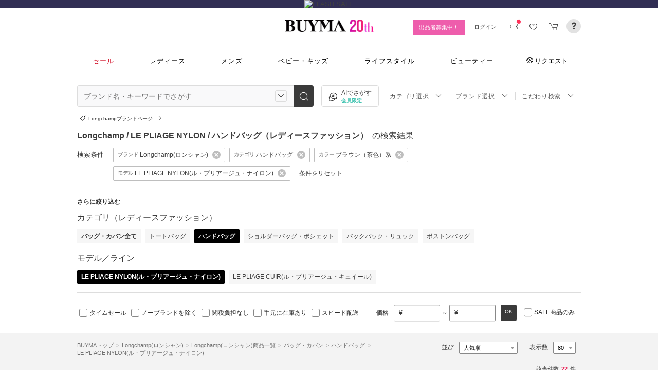

--- FILE ---
content_type: text/html; charset=utf-8
request_url: https://www.buyma.com/r/_LONGCHAMP-%E3%83%AD%E3%83%B3%E3%82%B7%E3%83%A3%E3%83%B3/-C3101CL4/model:LE-PLIAGE-NYLON/
body_size: 40471
content:
<!DOCTYPE html PUBLIC "-//W3C//DTD XHTML 1.0 Transitional//EN" "http://www.w3.org/TR/xhtml1/DTD/xhtml1-transitional.dtd">
<html xmlns="http://www.w3.org/1999/xhtml" xmlns:og="http://ogp.me/ns#" xmlns:mixi="http://mixi-platform.com/ns#" xml:lang="ja" lang="ja" dir="ltr">
  <head>
    <!-- 一緒にBUYMAを作りませんか? https://enigmo.co.jp/recruit/ -->
        <title>ブラウン（茶色）系 Longchamp LE PLIAGE NYLON(ロンシャン ル・プリアージュ・ナイロン) ハンドバッグ(レディース) - 海外通販のBUYMA </title>
        
  <meta http-equiv="Content-Type" content="text/html; charset=UTF-8">
  <meta name="y_key" content="134744a4ba184770">
  <meta name="verify-v1" content="pIF/zLkJxgP2F2UEi5+GlffdnL8fmbKcvYEpCmnHcug=" />
  <meta name="keywords" content="ブラウン（茶色）系,LE PLIAGE NYLON,ル・プリアージュ・ナイロン,Longchamp,ロンシャン,ハンドバッグ,バッグ・カバン,レディース,ブランド,通販,BUYMA,バイマ" />
  <meta name="description" content="【BUYMA】ブラウン（茶色）系 Longchamp LE PLIAGE NYLON(ロンシャン ル・プリアージュ・ナイロン) ハンドバッグ(レディース)のアイテム一覧です。最新から定番人気アイテム、国内入手困難なレアアイテムも手に入るかも。万が一の補償制度も充実。" />
  <meta http-equiv="Pragma" content="no-cache">
  <meta http-equiv="Cache-Control" content="no-cache">
  <meta http-equiv="Expires" content="Thu, 01 Dec 1994 16:00:00 GMT">

    <meta http_equiv="content-style-type" content="text/css" />
    <meta http_equiv="content-script-type" content="text/javascript" />
    <meta name="p:domain_verify" content="1c5ca9847080db90dc018cbb752d5599" />
    <meta http_equiv="imagetoolbar" content="no" />
    <link href="https://cdn-assets.buyma.com/favicon.ico?fe2be08bd72fdf72b" rel="shortcut icon" type="image/vnd.microsoft.icon" />
    <link href="https://cdn-assets.buyma.com/apple-touch-icon-precomposed.png?1df8c28f93200fb2b" rel="apple-touch-icon" sizes="180x180" type="image/png" />
    <link href="https://cdn-assets.buyma.com/apple-touch-icon-precomposed.png?1df8c28f93200fb2b" rel="apple-touch-icon-precomposed" type="image/png" />
    <meta name="msapplication-config" content="none" />
    <link href="//fonts.googleapis.com/css?family=Oswald:400,300" rel="stylesheet" type="text/css">
    <link href="//fonts.googleapis.com/css?family=Bentham:400,300" rel="stylesheet" type="text/css">
    <link href="//fonts.googleapis.com/css?family=Old+Standard+TT" rel="stylesheet" type="text/css">
    <link href="//fonts.googleapis.com/css?family=Bentham&subset=latin" rel="stylesheet" type="text/css">
    <link href="//fonts.googleapis.com/css?family=Gentium+Book+Basic:700|Old+Standard+TT" rel="stylesheet" type="text/css">
    <link href="//fonts.googleapis.com/css?family=Montserrat" rel="stylesheet" type="text/css">
    <link href="https://cdn-assets.buyma.com/css/base/fabric.css?e533f3e808613819b" rel="stylesheet" type="text/css" />
    <link href="https://cdn-assets.buyma.com/css/components.css?e86dab6a90a4b9bfb" rel="stylesheet" type="text/css" />
    <link href="https://cdn-assets.buyma.com/common/css/style.css?00c5d282b20599dcb" media="screen,print" rel="stylesheet" type="text/css" />
    <link href="https://cdn-assets.buyma.com/common/css/dialog/jquery-ui-1.7.2.custom.css?21683caef25e40fdb" rel="stylesheet" type="text/css" />
    <link href="https://cdn-assets.buyma.com/lib/colorbox/colorbox.css?7abacec6f752c0feb" rel="stylesheet" type="text/css" />
    <link href="https://cdn-assets.buyma.com/lib/carousel/jquery.jcarousel.css?f06e5a4afbe1b163b" rel="stylesheet" type="text/css" />
    <link href="https://cdn-assets.buyma.com/lib/carousel/skin_recentitems.css?154db4c0814d9d2bb" rel="stylesheet" type="text/css" />
    <link href="https://cdn-assets.buyma.com/common/css/mobile-webkit.css?2a51cab8fe9b11c3b" media="only screen and (max-device-width: 480px)" rel="stylesheet" type="text/css" />
    <!-- Google Tag Manager -->
  <script>
    (function(w,d,s,l,i){w[l]=w[l]||[];w[l].push({'gtm.start':
  new Date().getTime(),event:'gtm.js'});var f=d.getElementsByTagName(s)[0],
  j=d.createElement(s),dl=l!='dataLayer'?'&l='+l:'';j.async=true;j.src=
  'https://www.googletagmanager.com/gtm.js?id='+i+dl;f.parentNode.insertBefore(j,f);
    })(window,document,'script','dataLayer','GTM-WFG8B99');
  </script>
<!-- End Google Tag Manager -->


        <script crossorigin="anonymous" src="https://cdn-assets.buyma.com/common/js/jquery-1.3.2.min.js?48243f8960b0136fb" type="text/javascript"></script>
  <script crossorigin="anonymous" src="https://cdn-assets.buyma.com/common/js/jquery-1.9.1.min.js?996fc84981b32588b" type="text/javascript"></script>
  <script type="text/javascript">window.jQuery191 = jQuery.noConflict(true);</script>


    <script type="application/ld+json">
	{
		"@context": "http://schema.org",
		"@type": "WebSite",
		"url": "https://www.buyma.com/",
		"potentialAction": {
			"@type": "SearchAction",
			"target": "https://www.buyma.com/r/{search_term_string}/",
			"query-input": "required name=search_term_string"
		}
	}
</script>
    <script>
!function() {
    'use strict'

    !function(e,r,t){var i={c:null,d:null,e:[],f:[],g:[],h:[],i:[],setup:function(e){this.c=e},setUserID:function(e){this.d=e},track:function(e,r){this.e.push([e,r])},setStringUserProfile:function(e,r){this.f.push([e,r])},setIntUserProfile:function(e,r){this.g.push([e,r])},setDoubleUserProfile:function(e,r){this.h.push([e,r])},setDateUserProfile:function(e,r){this.i.push([e,r])}};window.reproio=window.reproio||i;var o=e.createElement(r),n=e.getElementsByTagName(r)[0];o.async=true,o.src="https://cdn.reproio.com/web/v1/repro-sdk.min.js",o.onload=function(){if(i.d&&reproio.setUserID(i.d),i.c){if(reproio.setup(i.c),i.e.length>0)for(var e=0;e<i.e.length;e++)reproio.track(i.e[e][0],i.e[e][1]);if(i.f.length>0)for(e=0;e<i.f.length;e++)reproio.setStringUserProfile(i.f[e][0],i.f[e][1]);if(i.g.length>0)for(e=0;e<i.g.length;e++)reproio.setIntUserProfile(i.g[e][0],i.g[e][1]);if(i.h.length>0)for(e=0;e<i.h.length;e++)reproio.setDoubleUserProfile(i.h[e][0],i.h[e][1]);if(i.i.length>0)for(e=0;e<i.i.length;e++)reproio.setDateUserProfile(i.i[e][0],i.i[e][1])}},n.parentNode.insertBefore(o,n)}(document,"script");

    var setReproTracking = function() {
        if (window.Buyma && window.Buyma.currentUser) {
            if (window.Buyma.currentUser.login) {
                reproio.setup("4f60da82-d1da-4a6e-b9ac-a7565a970307");
                reproio.track('pageView', { url: location.pathname, });
                reproio.setUserID(window.Buyma.currentUser.kaiin_id);
            }
        } else {
            setTimeout(setReproTracking, 500);
        }
    }
    setReproTracking();
}();
</script>
      <link href="https://cdn-assets.buyma.com/css/bm-mypage/common.css?318cf4289590a9f3b" rel="stylesheet" type="text/css" />
  <link href="https://cdn-assets.buyma.com/r/css/result.css?9f17269d55aed6a6b" rel="stylesheet" type="text/css" />
  <script crossorigin="anonymous" src="https://cdn-assets.buyma.com/lib/lightbox_me/lightbox_me.js?4e566a139fa9aad6b" type="text/javascript"></script>
  <script crossorigin="anonymous" src="https://cdn-assets.buyma.com/common/js/tooltip.js?15b3e1ddcc62fc8db" type="text/javascript"></script>
  <link href="https://cdn-assets.buyma.com/common/css/tooltip.css?c7e7c40e305d8a2ab" rel="stylesheet" type="text/css" />
  <script crossorigin="anonymous" src="https://cdn-assets.buyma.com/lib/tinytips/jquery.tinyTips_3.js?f32b6b3168fff75eb" type="text/javascript"></script>
  <link href="https://cdn-assets.buyma.com/lib/tinytips/tinyTips.css?63efb23faff36ec2b" rel="stylesheet" type="text/css" />
  <link href="https://cdn-assets.buyma.com/css/stylehaus.css?eb85cfe74bb5361cb" rel="stylesheet" type="text/css" />
  <link href="https://cdn-assets.buyma.com/css/result/result.css?4b6352e013592bceb" rel="stylesheet" type="text/css" />
  <link href="https://cdn-assets.buyma.com/css/bm-mypage/pages/itemdetail/pc/inquiry_modal.css?9825dec443ada7f0b" rel="stylesheet" type="text/css" />
  

  </head>
  <body id="result" class="">
    <!-- Google Tag Manager (noscript) -->
<noscript>
    <iframe src="https://www.googletagmanager.com/ns.html?id=GTM-WFG8B99" height="0" width="0" style="display:none;visibility:hidden"></iframe>
</noscript>
<!-- End Google Tag Manager (noscript) -->

      
    
    <div id="wrapper">
      






    <div class="regular-cp-banner">
      <a href="https://www.buyma.com/special/all/flash-sale/" class="fab-design-trans" id="js-flash-sale-bnr">
        <img alt="FLASH SALE" src="https://cdn-assets.buyma.com/campaign/flash-sale/2025/images/3days/pc_header.jpg?57050ef3c5907de7b" /></a>    </div>


<div class="fab-l-header">
    <div class="fab-l-header__contents">
        <!-- <a href="/" data-vt="/vt/Head/logo"><img alt="BUYMA（バイマ）-ファッション通販サイト" src="https://cdn-assets.buyma.com/common/images/header/logo.png?e81aa44081436389b" /></a> -->
        <div class="anniversary-header">
          <a href="/" data-vt="/vt/Head/logo">            <span class="anniversary-header__logo-buyma"><img alt="BUYMA（バイマ）-ファッション通販サイト" src="https://cdn-assets.buyma.com/common/images/header/logo.png?e81aa44081436389b" /></span>
            <span class="anniversary-header__logo-20th"><img alt="20th" src="https://cdn-assets.buyma.com/contents/20th/images/20th_logo_pc.png?2888b1146386bfc9b" /></span>
</a>        </div>
      <ul class="fab-header__nav fab-typo-xsmall clearfix">
        <li class="js-membership-register" style="display:none;">
          <a href="https://www.buyma.com/register/" data-vt="/vt/header/会員登録/" id="js-header-register-link">
              <span class="header-memberbnr--highlight">
                <span class="bnr">
                  今すぐ会員登録！
                </span>
              </span>
</a>        </li>
        <li class="fab-u fab-header__nav-btn--buyer js-ps-wanted" style="display:none;">
          <a href="/buyer/" class="fab-design-trans" onclick="javascript:pageTracker._trackPageview('/vt/header/パーソナルショッパー登録/');">出品者募集中！</a>
        </li>
        <li id="js-pc-header-my-link-wrap" class="fab-header__nav-btn--my">
          <a href="/my/" class="header-stage--wrap-link fab-design-trans js-display-login" data-vt="/vt/header/MYページ/" id="js-pc-header-my-link" style="display:none;">
            <div class="header-stage--wrap">
              <span class="user_name"></span><span class="user_name_honorific">さん</span>
            </div>
</a>          <a href="/login/" class="fab-design-trans" data-vt="/vt/header/ログイン/" id="js-pc-header-login-link">　</a>
          <!-- #login_info -->
          <ul class="fab-header__usermenu">
            <li>
              <ul class="fab-list js-display-login" style="display:none;">
                <li class="fab-header__usermenu-arrow"></li>
                <li class="header-pulldown-menu fab-design-segment--vertical">
                  <a href="/my/" class="header-pulldown-menu__link" data-vt="/vt/MY/header/list/Myページ/" id="js-pc-header-pulldown-my-link">
                    <span class="js-display-non-buyer" style="display:none;">
                      <span class="header-pulldown-menu__icon-non-buyer fab-icon fab-icon-user-mark"></span>
                    </span>
                    <span class="js-display-buyer" style="display:none;">
                      <span class="header-pulldown-menu__icon-buyer"><img src="" id="js-pc-header-user-image"></span>
                    </span>
                    <div class="header-pulldown-menu__text">
                      <div class="js-header-buyer-type"></div>
                      <div class="header-pulldown-menu__name-wrap">
                        <span class="header-pulldown-menu__user-name user_name"></span>
                        <span class="header-pulldown-menu__user-name-honorific">さん</span>
                      </div>
                      <div class="js-display-non-buyer" style="display:none;">
                        <div class="header-pulldown-menu__premium-member js-premium-member-display" style="display:none;">
                          <span class="header-pulldown-menu__member-title">プレミアムメンバーズ</span>
                          <span class="header-pulldown-menu__member-stage js-premium-member-stage-en"></span>
                        </div>
                      </div>
                      <span class="header-pulldown-menu__text-link">マイページTOPへ</span>
                    </div>
</a>                  <div class="js-display-buyer" style="display:none;">
                    <a href="https://qa.buyma.com/bm/login/18522.html" class="header-pulldown-menu__buyer-identification js-identification-link" data-vt="/vt/identification_badge/">
                      <svg class="js-identification-image" role="img" aria-hidden="true" width="15" height="15" viewBox="0 0 15 15" fill="#3dc2af" style="display:none;">
                        <path fill-rule="evenodd" clip-rule="evenodd" d="M12.3621 2.81193C9.5946 2.77084 7.93022 1.51781 7.49962 1.14961C7.31212 1.31211 6.90587 1.63086 6.27462 1.94961C5.43087 2.37461 3.83087 2.81211 2.16837 2.81211C1.89337 2.81211 1.66837 2.58711 1.66837 2.31211C1.66837 2.03711 1.89337 1.81211 2.16837 1.81211C3.65587 1.81211 5.10587 1.42461 5.81837 1.06211C6.52462 0.705859 6.89337 0.349609 6.89337 0.343359C7.08087 0.162109 7.28087 0.0683594 7.48711 0.0683594C7.69962 0.0683594 7.90587 0.168359 8.08712 0.343359C8.09962 0.355859 9.63712 1.81211 12.4996 1.81211C12.9525 1.81211 13.3215 2.17164 13.3366 2.62082L13.3496 2.61835V6.6621C13.3496 8.46835 12.7996 10.2059 11.7559 11.6871C10.5059 13.4559 9.11836 14.5434 7.62461 14.9184C7.58711 14.9309 7.54337 14.9309 7.50587 14.9309H7.50586H7.50585C7.46835 14.9309 7.42461 14.9309 7.38711 14.9184C5.89336 14.5434 4.49961 13.4559 3.25586 11.6871C2.19336 10.1871 1.66211 8.51835 1.66211 6.7246V6.1121C1.66211 5.8371 1.88711 5.6121 2.16211 5.6121C2.43711 5.6121 2.66211 5.8371 2.66211 6.1121V6.7246C2.66211 8.30585 3.13711 9.78085 4.07461 11.1121C5.14336 12.6309 6.29961 13.5746 7.51211 13.9184C8.72461 13.5746 9.88086 12.6309 10.9496 11.1121C11.8871 9.78085 12.3621 8.2871 12.3621 6.6621V2.81193Z"></path>
                        <path d="M6.42417 9.94981C6.29917 9.94981 6.18042 9.90605 6.08042 9.8123L4.32417 8.16855C4.12417 7.98105 4.11167 7.6623 4.29917 7.4623C4.48667 7.2623 4.80542 7.2498 5.00542 7.4373L6.41167 8.7498L9.97417 5.1873C10.1679 4.99355 10.4867 4.99355 10.6804 5.1873C10.8742 5.38105 10.8742 5.6998 10.6804 5.89355L6.77417 9.79981C6.67417 9.89981 6.54917 9.94355 6.41792 9.94355L6.42417 9.94981Z"></path>
                      </svg>
                      <span class="js-buyer-identification"></span>
</a>									</div>
                </li>
                <li class="fab-design-segment--vertical js-display-non-buyer" style="display:none;">
                  <a href="/my/pointhistory/" data-vt="/vt/top/header/一般会員/ポイント残高/">
                    <i class="fab-icon fab-icon-point"></i>ポイント<span class="header-pulldown-menu__point"><span class="js-point-value"></span></span>
</a>                </li>
                <li class="fab-design-segment--vertical">
                  <ul>
                    <li>
                      <a href="https://www.buyma.com/my/conversations/#/threads/label:inbox" data-vt="/vt/MY/header/list/お問い合わせ/">
                        <i class="fab-icon fab-icon-message-bubble"></i>お問い合わせ
</a>                    </li>
                  </ul>
                </li>
                <li class="fab-design-segment--vertical js-display-buyer" style="display:none">
                  <ul>
                    <li>
                      <a href="/my/sell/new?tab=b" data-vt="/vt/MY/header/list/出品する/" id="header-itemedit" rel="nofollow">                        <i class="fab-icon fab-icon-dashboard-exhibit"></i>出品する
</a>                    </li>
                    <li>
                      <a href="/my/sell/?tab=b" data-vt="/vt/MY/header/list/出品リスト/" rel="nofollow">
                        <i class="fab-icon fab-icon-itemlist"></i>出品リスト
</a>                    </li>
                    <li>
                      <a href="/my/orders/" data-vt="/vt/MY/header/list/受注/">
                          <i class="fab-icon fab-icon-list-board"></i>受注リスト
</a>                    </li>
                    <li>
                      <a href="/my/buyerrequest/?tab=b" data-vt="/vt/MY/header/list/未読の指名リクエスト/">
                          <i class="fab-icon fab-icon-request"></i>未読の指名リクエスト
</a>                    </li>
                    <li>
                      <a href="/my/requests/related/" data-vt="/vt/My/header/list/関連度の高いリクエスト">
                        <i class="fab-icon fab-icon-request-list"></i>関連度の高いリクエスト
</a>                    </li>
                  </ul>
                </li>
                <li class="fab-design-segment--vertical js-hide-corporation">
                  <ul>
                    <li>
                      <a href="/my/buyorders/?tab=k" data-vt="/vt/MY/header/list/購入リスト/">
                          <i class="fab-icon fab-icon-dashboard-bag"></i>購入リスト
</a>                    </li>
                    <li>
                      <a href="/my/sokuwari/?tab=k" data-vt="/vt/MY/header/list/ソク割り対象アイテムを見る/">
                        <i class="fab-icon fab-icon-sokuwari"></i>ソク割り対象アイテムを見る
</a>                    </li>
                    <li>
                      <a href="/my/buyrequest/?tab=k" data-vt="/vt/MY/header/list/未読のレスポンス出品/">
                          <i class="fab-icon fab-icon-request"></i>未読のレスポンス出品
</a>                    </li>
                    <li>
                      <a href="/request/r/?tab=k" data-vt="/vt/MY/header/list/リクエストする/">
                        <i class="fab-icon fab-icon-request1"></i>リクエストする
</a>                    </li>
                  </ul>
                </li>
                <li class="fab-design-segment--vertical js-display-non-buyer" style="display:none">
                  <ul>
                    <li>
                      <a href="/my/sell/new?tab=b" data-vt="/vt/MY/header/list/出品する/" id="header-itemedit" rel="nofollow">                        <i class="fab-icon fab-icon-dashboard-exhibit"></i>出品する(パーソナルショッパー登録)
</a>                    </li>
                  </ul>
                </li>
                <li class="fab-design-segment--vertical">
                  <div class="fab-design-mg--t5 fab-design-mg--b5">
                    <a href="/logout/" data-method="post" data-vt="/vt/MY/header/list/ログアウト/" rel="nofollow">
                      <i class="fab-icon fab-icon-logout"></i>ログアウト
</a>                  </div>
                </li>
              </ul>
            </li>
          </ul>
        </li>
        <li class="fab-header__nav-icon fab-header__nav-icon--bglight fab-design-pos--r js-header-check-icon js-display-login" style="display:none">
          <a href="javascript:void(0);" class="fab-design-trans">
            <i class="fab-icon fab-icon-checkmark3 fab-icon-mg0"></i>
            <span class="fab-header__nav-icon-num js-check-menu-counter" style="display:none">0</span>
          </a>
          <div class="fab-header__usermenu fab-header-check js-header-check">
            <ul>
              <li class="fab-header__usermenu-arrow"></li>
              <li class="fab-header-check__title">チェックリスト</li>
              <li class="js-check-menu"><!-- --></li>
            </ul>
          </div>
        </li>
        <li class="fab-header__nav-icon fab-header__nav-icon--bglight js-display-login">
          <a href="/my/couponlist/" class="fab-design-trans" data-vt="/vt/MY/header/list/MYクーポンリスト/">
            <i class="fab-icon fab-icon-coupon fab-header__coupon-icon fab-icon-mg0"></i>
            <span class="fab-header__nav-icon--badge js-mycoupon-notification-icon" style="display: none"></span>
          </a>
        </li>
        <li class="fab-header__nav-icon fab-header__nav-icon--bglight js-display-logout" style="display: none">
          <a href="/guest/mycouponlist/" class="fab-design-trans" data-vt="/vt/guest/header/list/MYクーポンリスト/">
            <i class="fab-icon fab-icon-coupon fab-header__coupon-icon fab-icon-mg0"></i>
            <span class="fab-header__nav-icon--badge js-mycoupon-notification-icon" style="display: none"></span>
</a>        </li>
        <li class="fab-header__nav-icon fab-header__nav-icon--bglight js-display-login js-hide-corporation favorite-icon" style="display:none">
          <a href="/my/favitems/" class="fab-design-trans" data-vt="/vt/MY/header/list/お気に入りアイテム/">
            <i class="fab-icon fab-icon-wish fab-header__wish-icon fab-icon-mg0"></i>
</a>          <div class="fab-header__usermenu fab-header-check favorite-menu">
            <ul>
              <li class="fab-header__usermenu-arrow"></li>
              <li class="fab-header-check__title">お気に入り</li>
              <li class="favorite-menu__list"><a href="/my/favitems/" data-vt="/vt/MY/header/list/balloon/お気に入りアイテム/">お気に入りアイテム</a></li>
              <li class="favorite-menu__list"><a href="/my/favbuyers/" data-vt="/vt/MY/header/list/balloon/ファンリスト/">フォローリスト</a></li>
              <li class="favorite-menu__list"><a href="/my/favbrands/" data-vt="/vt/MY/header/list/balloon/ブランドリスト/">ブランドリスト</a></li>
            </ul>
          </div>
        </li>
        <li class="fab-header__nav-icon fab-header__nav-icon--bglight js-display-logout" style="display:none">
          <a href="/guest/favitems/" class="fab-design-trans" data-vt="/vt/guest/header/list/お気に入りアイテム/">
            <i class="fab-icon fab-icon-wish fab-header__wish-icon fab-icon-mg0"></i>
</a>        </li>
        <li class="fab-header__nav-icon fab-header__nav-icon--bglight fab-design-pos--r js-hide-corporation">
          <a href="/cart/" class="fab-design-trans js-ga-referrer-view-cart" data-from="グローバルメニュー" data-vt="/vt/MY/header/list/カート/">
            <i class="fab-icon fab-icon-cart fab-icon-mg0"></i>
            <span class="fab-header__nav-icon-num js-buy-cart-count" style="display: none">0</span>
          </a>
        </li>
        <li class="fab-header__nav-icon fab-header__nav-icon--qa"><a href="https://qa.buyma.com/" target="_blank" class="fab-design-trans"><i class="fab-icon fab-icon-question2 fab-icon-mg0"></i></a></li>
      </ul>
    </div>
</div>
<!--/#header-->
    <!-- #globalNav  -->

<div class="fab-gnav">
  <div class="fab-gnav__content">
    <ul class="fab-gnav__list-wrap">
      <li class="fab-gnav__list">
        <a href="/r/?rp=1" data-vt="/vt/Head/tab/sale-item-all">          <div class="fab-gnav__tab fab-gnav__tab--sale">
            セール
          </div>
</a>      </li>
      <li class="fab-gnav__list">
        <div class="fab-gnav__tab">
          <a href="/fashion/" data-vt="/vt/Head/tab/Fashion">            レディース
</a>          <div class="fab-gnav__submenu">
            <div class="fab-gnav__submenu-background"></div>
            <div class="fab-g fab-gnav__submenu-content">
              <div class="fab-u-1-3">
                <p>人気カテゴリ</p>
                <ul>
                  <li><a href="/r/-C2104/" data-vt="/vt/Fashion/Head/sub_cate/アウター">アウター</a></li>
                  <li><a href="/r/-C3105/" data-vt="/vt/Fashion/Head/sub_cate/ショルダーバッグ">ショルダーバッグ</a></li>
                  <li><a href="/r/-C3081/" data-vt="/vt/Fashion/Head/sub_cate/スニーカー">スニーカー</a></li>
                  <li><a href="/r/-C2114/" data-vt="/vt/Fashion/Head/sub_cate/財布">財布</a></li>
                  <li><a href="/r/-C2107/" data-vt="/vt/Fashion/Head/sub_cate/アクセサリー">アクセサリー</a></li>
                  <li><a href="/r/-C3100/" data-vt="/vt/Fashion/Head/sub_cate/トートバッグ">トートバッグ</a></li>
                  <li><a href="/r/-C3062/" data-vt="/vt/Fashion/Head/sub_cate/ダウンジャケット">ダウンジャケット</a></li>
                  <li><a href="/r/-C3166/" data-vt="/vt/Fashion/Head/sub_cate/キーホルダー・キーリング">キーホルダー・キーリング</a></li>
                </ul>
              </div>
              <div class="fab-u-1-3">
                <p>人気ブランド</p>
                <ul>
                  <li><a href="/r/_HERMES-%E3%82%A8%E3%83%AB%E3%83%A1%E3%82%B9/-C1001/" data-vt="/vt/Fashion/Head/brand/HERMES">HERMES</a></li>
                  <li><a href="/r/_TODS-%E3%83%88%E3%83%83%E3%82%BA/-C1001/" data-vt="/vt/Fashion/Head/brand/TOD'S">TOD&#x27;S</a></li>
                  <li><a href="/r/_CELINE-%E3%82%BB%E3%83%AA%E3%83%BC%E3%83%8C/-C1001/" data-vt="/vt/Fashion/Head/brand/CELINE">CELINE</a></li>
                  <li><a href="/r/_MONCLER-%E3%83%A2%E3%83%B3%E3%82%AF%E3%83%AC%E3%83%BC%E3%83%AB/-C1001/" data-vt="/vt/Fashion/Head/brand/MONCLER">MONCLER</a></li>
                  <li><a href="/r/_PRADA-%E3%83%97%E3%83%A9%E3%83%80/-C1001/" data-vt="/vt/Fashion/Head/brand/PRADA">PRADA</a></li>
                  <li><a href="/r/_MAXMARA-%E3%83%9E%E3%83%83%E3%82%AF%E3%82%B9%E3%83%9E%E3%83%BC%E3%83%A9/-C1001/" data-vt="/vt/Fashion/Head/brand/Max Mara">Max Mara</a></li>
                  <li><a href="/r/_LOEWE-%E3%83%AD%E3%82%A8%E3%83%99/-C1001/" data-vt="/vt/Fashion/Head/brand/LOEWE">LOEWE</a></li>
                  <li><a href="/r/_NIKE-%E3%83%8A%E3%82%A4%E3%82%AD/-C1001/" data-vt="/vt/Fashion/Head/brand/Nike">Nike</a></li>
                </ul>
              </div>
              <div class="fab-u-1-3">
                  <p>トレンドワード</p>
                  <ul class="fab-typo-small">
                      
<li class="js-top-search-term">
  <a href='/r/-C2104/?tag_ids=1055'
    onClick="javascript:pageTracker._trackPageview('/vt/season_word/women/header/スピード配送対象アウター');"
    data-cate="women">
    スピード配送対象アウター
  </a>
</li>

<li class="js-top-search-term">
  <a href='/r/_MODIMOOD-%E3%83%A2%E3%83%87%E3%82%A3%E3%83%A0%E3%83%BC%E3%83%89/-C1001O1/'
    onClick="javascript:pageTracker._trackPageview('/vt/season_word/women/header/MODIMOOD 　人気アイテム');"
    data-cate="women">
    MODIMOOD 　人気アイテム
  </a>
</li>

<li class="js-top-search-term">
  <a href='/r/_BAD-BLUE-%E3%83%90%E3%83%83%E3%83%89%E3%83%96%E3%83%AB%E3%83%BC/-C2106/'
    onClick="javascript:pageTracker._trackPageview('/vt/season_word/women/header/Bad Blue　バッグ');"
    data-cate="women">
    Bad Blue　バッグ
  </a>
</li>

<li class="js-top-search-term">
  <a href='/r/_JOY-GRYSON-%E3%82%B8%E3%83%A7%E3%82%A4%E3%82%B0%E3%83%A9%E3%82%A4%E3%82%BD%E3%83%B3/-C2106O1/'
    onClick="javascript:pageTracker._trackPageview('/vt/season_word/women/header/注目バッグ　JOY GRYSON');"
    data-cate="women">
    注目バッグ　JOY GRYSON
  </a>
</li>

<li class="js-top-search-term">
  <a href='/r/_MLB-KOREA-%E3%82%A8%E3%83%A0%E3%82%A8%E3%83%AB%E3%83%93%E3%83%BC%E3%82%B3%E3%83%AA%E3%82%A2/-C2117O1/'
    onClick="javascript:pageTracker._trackPageview('/vt/season_word/women/header/MLB Korea　帽子');"
    data-cate="women">
    MLB Korea　帽子
  </a>
</li>

<li class="js-top-search-term">
  <a href='/r/_TENERA-%E3%83%86%E3%83%8D%E3%83%A9/-C2106O1/'
    onClick="javascript:pageTracker._trackPageview('/vt/season_word/women/header/人気上昇中　TENERA');"
    data-cate="women">
    人気上昇中　TENERA
  </a>
</li>

<li class="js-top-search-term">
  <a href='/r/_MONCLER-%E3%83%A2%E3%83%B3%E3%82%AF%E3%83%AC%E3%83%BC%E3%83%AB/-C2104O1/model:MAUR/model:MAUVEZIN/model:FLOYRAC/model:SERINDE/model:GENCAY/model:FLEURS/'
    onClick="javascript:pageTracker._trackPageview('/vt/season_word/women/header/MONCLER　ノーカラーアウター');"
    data-cate="women">
    MONCLER　ノーカラーアウター
  </a>
</li>

<li class="js-top-search-term">
  <a href='/r/_ASICS-%E3%82%A2%E3%82%B7%E3%83%83%E3%82%AF%E3%82%B9/-C3081O1/'
    onClick="javascript:pageTracker._trackPageview('/vt/season_word/women/header/asics　人気スニーカー');"
    data-cate="women">
    asics　人気スニーカー
  </a>
</li>


                  </ul>
              </div>
            </div>
          </div>
        </div>
      </li>
      <li class="fab-gnav__list">
        <div class="fab-gnav__tab">
          <a href="/mens/" data-vt="/vt/Head/tab/Men">              メンズ
</a>          <div class="fab-gnav__submenu">
            <div class="fab-gnav__submenu-background"></div>
            <div class="fab-g fab-gnav__submenu-content">
              <div class="fab-u-1-3">
                <p>人気カテゴリ</p>
                <ul>
                  <li><a href="/r/-C3260/" data-vt="/vt/Mens/Head/sub_cate/Tシャツ">Tシャツ</a></li>
                  <li><a href="/r/-C3264/" data-vt="/vt/Mens/Head/sub_cate/パーカー・フーディ">パーカー・フーディ</a></li>
                  <li><a href="/r/-C3302/" data-vt="/vt/Mens/Head/sub_cate/ダウンジャケット">ダウンジャケット</a></li>
                  <li><a href="/r/-C3265/" data-vt="/vt/Mens/Head/sub_cate/スウェット・トレーナー">スウェット・トレーナー</a></li>
                  <li><a href="/r/-C3321/" data-vt="/vt/Mens/Head/sub_cate/スニーカー">スニーカー</a></li>
                  <li><a href="/r/-C3341/" data-vt="/vt/Mens/Head/sub_cate/ショルダーバッグ">ショルダーバッグ</a></li>
                  <li><a href="/r/-C2206/" data-vt="/vt/Mens/Head/sub_cate/アクセサリー">アクセサリー</a></li>
                  <li><a href="/r/-C3419/" data-vt="/vt/Mens/Head/sub_cate/折りたたみ財布">折りたたみ財布</a></li>
                </ul>
              </div>
              <div class="fab-u-1-3">
                <p>人気ブランド</p>
                <ul>
                  <li><a href="/r/_MONCLER-%E3%83%A2%E3%83%B3%E3%82%AF%E3%83%AC%E3%83%BC%E3%83%AB/-C1002/" data-vt="/vt/Mens/Head/brand/MONCLER">MONCLER</a></li>
                  <li><a href="/r/_PRADA-%E3%83%97%E3%83%A9%E3%83%80/-C1002/" data-vt="/vt/Mens/Head/brand/PRADA">PRADA</a></li>
                  <li><a href="/r/_ADIDAS-%E3%82%A2%E3%83%87%E3%82%A3%E3%83%80%E3%82%B9/-C1002/" data-vt="/vt/Mens/Head/brand/adidas">adidas</a></li>
                  <li><a href="/r/_HERMES-%E3%82%A8%E3%83%AB%E3%83%A1%E3%82%B9/-C1002/" data-vt="/vt/Mens/Head/brand/HERMES">HERMES</a></li>
                  <li><a href="/r/_LOEWE-%E3%83%AD%E3%82%A8%E3%83%99/-C1002/" data-vt="/vt/Mens/Head/brand/LOEWE">LOEWE</a></li>
                  <li><a href="/r/_MAISON-MARTIN-MARGIELA-%E3%83%9E%E3%83%AB%E3%82%BF%E3%83%B3%E3%83%9E%E3%83%AB%E3%82%B8%E3%82%A7%E3%83%A9/-C1002/" data-vt="/vt/Mens/Head/brand/Maison Margiela">Maison Margiela</a></li>
                  <li><a href="/r/_THE-NORTH-FACE-%E3%82%B6%E3%83%8E%E3%83%BC%E3%82%B9%E3%83%95%E3%82%A7%E3%82%A4%E3%82%B9/-C1002/" data-vt="/vt/Mens/Head/brand/THE NORTH FACE">THE NORTH FACE</a></li>
                  <li><a href="/r/_NIKE-%E3%83%8A%E3%82%A4%E3%82%AD/-C1002/" data-vt="/vt/Mens/Head/brand/Nike">Nike</a></li>
                </ul>
              </div>
              <div class="fab-u-1-3">
                  <p>トレンドワード</p>
                  <ul class="fab-typo-small">
                      
<li class="js-top-search-term">
  <a href='/rank/-C2203/'
    onClick="javascript:pageTracker._trackPageview('/vt/season_word/men/header/人気アウター ランキング');"
    data-cate="men">
    人気アウター ランキング
  </a>
</li>

<li class="js-top-search-term">
  <a href='/r/_THE-NORTH-FACE-%E3%82%B6%E3%83%8E%E3%83%BC%E3%82%B9%E3%83%95%E3%82%A7%E3%82%A4%E3%82%B9/-C1002/WHITE%20LABEL/'
    onClick="javascript:pageTracker._trackPageview('/vt/season_word/men/header/ノースフェイス 韓国ライン 圧倒的コスパ');"
    data-cate="men">
    ノースフェイス 韓国ライン 圧倒的コスパ
  </a>
</li>

<li class="js-top-search-term">
  <a href='/r/-C1002/?dpf=70'
    onClick="javascript:pageTracker._trackPageview('/vt/season_word/men/header/爆安 OFF率70%以上アイテム');"
    data-cate="men">
    爆安 OFF率70%以上アイテム
  </a>
</li>

<li class="js-top-search-term">
  <a href='/rank/-C2201/'
    onClick="javascript:pageTracker._trackPageview('/vt/season_word/men/header/人気トップス ランキング');"
    data-cate="men">
    人気トップス ランキング
  </a>
</li>

<li class="js-top-search-term">
  <a href='/r/_BALMAIN-%E3%83%90%E3%83%AB%E3%83%9E%E3%83%B3/-C2205/?br=1046-111-163-173-188-150-1135-43-1365-246-251-181-486-370-243-238-1251-466-83-1222-342-1301-203-290-131-2997-1583-210-112-190-559-481&amp;rp=1'
    onClick="javascript:pageTracker._trackPageview('/vt/season_word/men/header/ハイブランド バッグ');"
    data-cate="men">
    ハイブランド バッグ
  </a>
</li>

<li class="js-top-search-term">
  <a href='/r/-C2220/'
    onClick="javascript:pageTracker._trackPageview('/vt/season_word/men/header/快適 セットアップ');"
    data-cate="men">
    快適 セットアップ
  </a>
</li>

<li class="js-top-search-term">
  <a href='/r/-C2204/?tag_ids=1055'
    onClick="javascript:pageTracker._trackPageview('/vt/season_word/men/header/すぐに届くシューズ');"
    data-cate="men">
    すぐに届くシューズ
  </a>
</li>

<li class="js-top-search-term">
  <a href='/r/-C1002/?rp=1'
    onClick="javascript:pageTracker._trackPageview('/vt/season_word/men/header/秋冬 現地価格アイテム');"
    data-cate="men">
    秋冬 現地価格アイテム
  </a>
</li>


                  </ul>
              </div>
            </div>
          </div>
        </div>
      </li>
      <li class="fab-gnav__list">
        <div class="fab-gnav__tab">
          <a href="/baby_kids/" data-vt="/vt/Head/tab/Kids">              ベビー・キッズ
</a>          <div class="fab-gnav__submenu">
            <div class="fab-gnav__submenu-background"></div>
            <div class="fab-g fab-gnav__submenu-content">
              <div class="fab-u-1-3">
                <p>人気カテゴリ</p>
                <ul>
                  <li><a href="/r/-C2501/" data-vt="/vt/Kids/Head/sub_cate/ベビー服(〜24ヶ月)">ベビー服(〜24ヶ月)</a></li>
                  <li><a href="/r/-C2502/" data-vt="/vt/Kids/Head/sub_cate/子供服(〜10歳)">子供服(〜10歳)</a></li>
                  <li><a href="/r/-C2502/?tag_ids=413" data-vt="/vt/Kids/Head/sub_cate/大人も着られる子供服(12歳〜)">大人も着られる子供服(12歳〜)</a></li>
                  <li><a href="/r/-C4516/" data-vt="/vt/Kids/Head/sub_cate/キッズアウター">キッズアウター</a></li>
                  <li><a href="/r/-C4531/" data-vt="/vt/Kids/Head/sub_cate/キッズスニーカー">キッズスニーカー</a></li>
                  <li><a href="/r/-C4548/" data-vt="/vt/Kids/Head/sub_cate/キッズリュック・バックパック">キッズリュック・バックパック</a></li>
                  <li><a href="/r/-C3862/" data-vt="/vt/Kids/Head/sub_cate/マザーズバッグ">マザーズバッグ</a></li>
                  <li><a href="/r/-C2509/" data-vt="/vt/Kids/Head/sub_cate/おもちゃ・ベビートイ">おもちゃ・ベビートイ</a></li>
                </ul>
              </div>
              <div class="fab-u-1-3">
                <p>人気ブランド</p>
                <ul>
                  <li><a href="/r/_MONCLER-%E3%83%A2%E3%83%B3%E3%82%AF%E3%83%AC%E3%83%BC%E3%83%AB/-C1005/" data-vt="/vt/Kids/Head/brand/MONCLER">MONCLER</a></li>
                  <li><a href="/r/_POLO-RALPH-LAUREN-%E3%83%9D%E3%83%AD%E3%83%A9%E3%83%AB%E3%83%95%E3%83%AD%E3%83%BC%E3%83%AC%E3%83%B3/-C1005/?br=5918-84" data-vt="/vt/Kids/Head/brand/POLO RALPH LAUREN">POLO RALPH LAUREN</a></li>
                  <li><a href="/r/_UGG-AUSTRALIA-%E3%82%A2%E3%82%B0%E3%82%AA%E3%83%BC%E3%82%B9%E3%83%88%E3%83%A9%E3%83%AA%E3%82%A2/-C1005/" data-vt="/vt/Kids/Head/brand/UGG">UGG</a></li>
                  <li><a href="/r/_MARNI-%E3%83%9E%E3%83%AB%E3%83%8B/-C1005/" data-vt="/vt/Kids/Head/brand/MARNI">MARNI</a></li>
                  <li><a href="/r/_MM6-MAISON-MARGIELA-%E3%82%A8%E3%83%A0%E3%82%A8%E3%83%A0%E3%82%B7%E3%83%83%E3%82%AF%E3%82%B9/-C1005/" data-vt="/vt/Kids/Head/brand/MM6 Maison Margiela">MM6 Maison Margiela</a></li>
                  <li><a href="/r/_THE-NORTH-FACE-%E3%82%B6%E3%83%8E%E3%83%BC%E3%82%B9%E3%83%95%E3%82%A7%E3%82%A4%E3%82%B9/-C1005/" data-vt="/vt/Kids/Head/brand/THE NORTH FACE">THE NORTH FACE</a></li>
                  <li><a href="/r/_NIKE-%E3%83%8A%E3%82%A4%E3%82%AD/-C1005/" data-vt="/vt/Kids/Head/brand/Nike">Nike</a></li>
                  <li><a href="/r/_BONPOINT-%E3%83%9C%E3%83%B3%E3%83%9D%E3%83%AF%E3%83%B3/-C1005/" data-vt="/vt/Kids/Head/brand/Bonpoint">Bonpoint</a></li>
                </ul>
              </div>
              <div class="fab-u-1-3">
                  <p>トレンドワード</p>
                  <ul>
                      
<li class="js-top-search-term">
  <a href='/r/-C4511-C4522/?tag_ids=897+901'
    onClick="javascript:pageTracker._trackPageview('/vt/season_word/babykids/header/セレモニーウェア');"
    data-cate="babykids">
    セレモニーウェア
  </a>
</li>

<li class="js-top-search-term">
  <a href='/r/_PUMA-%E3%83%97%E3%83%BC%E3%83%9E/-C4524/model:SPEEDCAT/'
    onClick="javascript:pageTracker._trackPageview('/vt/season_word/babykids/header/SPEEDCAT｜ベビースニーカー');"
    data-cate="babykids">
    SPEEDCAT｜ベビースニーカー
  </a>
</li>

<li class="js-top-search-term">
  <a href='/r/_BEBE-DE-PINO-%E3%83%99%E3%83%99%E3%83%89%E3%83%94%E3%83%8E/-C1005/Monchhichi/'
    onClick="javascript:pageTracker._trackPageview('/vt/season_word/babykids/header/BEBE DE PINO × モンチッチ限定コラボ');"
    data-cate="babykids">
    BEBE DE PINO × モンチッチ限定コラボ
  </a>
</li>

<li class="js-top-search-term">
  <a href='/r/_THE-NORTH-FACE-%E3%82%B6%E3%83%8E%E3%83%BC%E3%82%B9%E3%83%95%E3%82%A7%E3%82%A4%E3%82%B9/-C4516/'
    onClick="javascript:pageTracker._trackPageview('/vt/season_word/babykids/header/THE NORTH FACE | キッズアウター');"
    data-cate="babykids">
    THE NORTH FACE | キッズアウター
  </a>
</li>

<li class="js-top-search-term">
  <a href='/r/_MONCLER-%E3%83%A2%E3%83%B3%E3%82%AF%E3%83%AC%E3%83%BC%E3%83%AB/-C4516/'
    onClick="javascript:pageTracker._trackPageview('/vt/season_word/babykids/header/MONCLER ダウンジャケット');"
    data-cate="babykids">
    MONCLER ダウンジャケット
  </a>
</li>

<li class="js-top-search-term">
  <a href='/r/_NIKE-%E3%83%8A%E3%82%A4%E3%82%AD/-C1005/%E3%83%86%E3%83%83%E3%82%AF%E3%83%95%E3%83%AA%E3%83%BC%E3%82%B9/'
    onClick="javascript:pageTracker._trackPageview('/vt/season_word/babykids/header/ナイキ・テックフリース');"
    data-cate="babykids">
    ナイキ・テックフリース
  </a>
</li>

<li class="js-top-search-term">
  <a href='/r/_JACADI-%E3%82%B8%E3%83%A3%E3%82%AB%E3%83%87%E3%82%A3/-C1005/?dpf=20'
    onClick="javascript:pageTracker._trackPageview('/vt/season_word/babykids/header/JACADI セール');"
    data-cate="babykids">
    JACADI セール
  </a>
</li>

<li class="js-top-search-term">
  <a href='/r/-C4548/%E5%90%8D%E5%89%8D/'
    onClick="javascript:pageTracker._trackPageview('/vt/season_word/babykids/header/名前入・キッズリュック');"
    data-cate="babykids">
    名前入・キッズリュック
  </a>
</li>


                  </ul>
              </div>
            </div>
          </div>
        </div>
      </li>
      <li class="fab-gnav__list">
        <div class="fab-gnav__tab">
          <a href="/lifestyle/" data-vt="/vt/Head/tab/Life">              ライフスタイル
</a>          <div class="fab-gnav__submenu">
            <div class="fab-gnav__submenu-background"></div>
            <div class="fab-g fab-gnav__submenu-content">
              <div class="fab-u-1-3">
                <p>人気カテゴリ</p>
                <ul>
                  <li><a href="/r/-C2417/" data-vt="/vt/Life/Head/sub_cate/レジャー・アウトドア・キャンプ">レジャー・アウトドア・キャンプ</a></li>
                  <li><a href="/r/-C2416/" data-vt="/vt/Life/Head/sub_cate/家具">家具</a></li>
                  <li><a href="/r/-C3682/" data-vt="/vt/Life/Head/sub_cate/キャラクターグッズ">キャラクターグッズ</a></li>
                  <li><a href="/r/-C4418/" data-vt="/vt/Life/Head/sub_cate/スーツケース">スーツケース</a></li>
                  <li><a href="/r/-C2401/" data-vt="/vt/Life/Head/sub_cate/キッチン用品">キッチン用品</a></li>
                  <li><a href="/r/-C2405/" data-vt="/vt/Life/Head/sub_cate/ペット用品">ペット用品</a></li>
                  <li><a href="/r/-C3770/" data-vt="/vt/Life/Head/sub_cate/ベッドカバー・布団カバー">ベッドカバー・布団カバー</a></li>
                  <li><a href="/r/-C4440/" data-vt="/vt/Life/Head/sub_cate/手帳・スケジュール帳">手帳・スケジュール帳</a></li>
                </ul>
              </div>
              <div class="fab-u-1-3">
                <p>人気ブランド</p>
                <ul>
                  <li><a href="/r/_STARBUCKS-%E3%82%B9%E3%82%BF%E3%83%BC%E3%83%90%E3%83%83%E3%82%AF%E3%82%B9/-C1004/" data-vt="/vt/Life/Head/brand/Starbucks">Starbucks</a></li>
                  <li><a href="/r/_POP-MART-%E3%83%9D%E3%83%83%E3%83%97%E3%83%9E%E3%83%BC%E3%83%88/-C1004/" data-vt="/vt/Life/Head/brand/POP MART">POP MART</a></li>
                  <li><a href="/r/_HERMES-%E3%82%A8%E3%83%AB%E3%83%A1%E3%82%B9/-C1004/" data-vt="/vt/Life/Head/brand/HERMES">HERMES</a></li>
                  <li><a href="/r/_PRADA-%E3%83%97%E3%83%A9%E3%83%80/-C1004/" data-vt="/vt/Life/Head/brand/PRADA">PRADA</a></li>
                  <li><a href="/r/_SSOOOK-%E3%82%BD%E3%83%BC%E3%82%AF/-C1004/" data-vt="/vt/Life/Head/brand/SSOOOK">SSOOOK</a></li>
                  <li><a href="/r/_COMANDANTE-%E3%82%B3%E3%83%9E%E3%83%B3%E3%83%80%E3%83%B3%E3%83%86/-C1004/" data-vt="/vt/Life/Head/brand/COMANDANTE">COMANDANTE</a></li>
                  <li><a href="/r/_UGG-AUSTRALIA-%E3%82%A2%E3%82%B0%E3%82%AA%E3%83%BC%E3%82%B9%E3%83%88%E3%83%A9%E3%83%AA%E3%82%A2/-C1004/" data-vt="/vt/Life/Head/brand/UGG">UGG</a></li>
                  <li><a href="/r/_DISNEY-%E3%83%87%E3%82%A3%E3%82%BA%E3%83%8B%E3%83%BC/-C1004/" data-vt="/vt/Life/Head/brand/Disney">Disney</a></li>
                </ul>
              </div>
              <div class="fab-u-1-3">
                  <p>トレンドワード</p>
                  <ul class="fab-typo-small">
                      
<li class="js-top-search-term">
  <a href='/r/_STARBUCKS-%E3%82%B9%E3%82%BF%E3%83%BC%E3%83%90%E3%83%83%E3%82%AF%E3%82%B9/-C1004/?tag_ids=1077'
    onClick="javascript:pageTracker._trackPageview('/vt/season_word/lifestyle/header/海外スタバ×バレンタイン');"
    data-cate="lifestyle">
    海外スタバ×バレンタイン
  </a>
</li>

<li class="js-top-search-term">
  <a href='/r/_DISNEY-%E3%83%87%E3%82%A3%E3%82%BA%E3%83%8B%E3%83%BC/-C1004O1/%E3%83%91%E3%83%AB%E3%83%91%E3%83%AB%E3%83%BC%E3%82%B6/'
    onClick="javascript:pageTracker._trackPageview('/vt/season_word/lifestyle/header/ディズニー｜パルパルーザグッズ');"
    data-cate="lifestyle">
    ディズニー｜パルパルーザグッズ
  </a>
</li>

<li class="js-top-search-term">
  <a href='/r/_STARBUCKS-%E3%82%B9%E3%82%BF%E3%83%BC%E3%83%90%E3%83%83%E3%82%AF%E3%82%B9/-C1004/%E5%8D%88%E5%B9%B4%20%E9%A6%AC/?or=on'
    onClick="javascript:pageTracker._trackPageview('/vt/season_word/lifestyle/header/海外スタバ×午年');"
    data-cate="lifestyle">
    海外スタバ×午年
  </a>
</li>

<li class="js-top-search-term">
  <a href='/r/_RALPH-LAUREN-HOME-%E3%83%A9%E3%83%AB%E3%83%95%E3%83%AD%E3%83%BC%E3%83%AC%E3%83%B3%E3%83%9B%E3%83%BC%E3%83%A0/-C1004/'
    onClick="javascript:pageTracker._trackPageview('/vt/season_word/lifestyle/header/RALPH LAUREN HOME');"
    data-cate="lifestyle">
    RALPH LAUREN HOME
  </a>
</li>

<li class="js-top-search-term">
  <a href='/r/_HERMES-%E3%82%A8%E3%83%AB%E3%83%A1%E3%82%B9/-C2408/'
    onClick="javascript:pageTracker._trackPageview('/vt/season_word/lifestyle/header/HERMES｜手帳');"
    data-cate="lifestyle">
    HERMES｜手帳
  </a>
</li>

<li class="js-top-search-term">
  <a href='/r/-C2404/'
    onClick="javascript:pageTracker._trackPageview('/vt/season_word/lifestyle/header/トラベルグッズ');"
    data-cate="lifestyle">
    トラベルグッズ
  </a>
</li>

<li class="js-top-search-term">
  <a href='/r/_STANLEY-%E3%82%B9%E3%82%BF%E3%83%B3%E3%83%AC%E3%83%BC/'
    onClick="javascript:pageTracker._trackPageview('/vt/season_word/lifestyle/header/STANLEY');"
    data-cate="lifestyle">
    STANLEY
  </a>
</li>

<li class="js-top-search-term">
  <a href='/r/-C2417N2002003000/'
    onClick="javascript:pageTracker._trackPageview('/vt/season_word/lifestyle/header/韓国アウトドアグッズ・キャンプ用品');"
    data-cate="lifestyle">
    韓国アウトドアグッズ・キャンプ用品
  </a>
</li>


                  </ul>
              </div>
            </div>
          </div>
        </div>
      </li>
      <li class="fab-gnav__list">
        <div class="fab-gnav__tab">
          <a href="/beauty/" data-vt="/vt/Head/tab/Beauty">              ビューティー
</a>          <div class="fab-gnav__submenu">
            <div class="fab-gnav__submenu-background"></div>
            <div class="fab-g fab-gnav__submenu-content">
              <div class="fab-u-1-3">
                <p>人気カテゴリ</p>
                <ul>
                  <li><a href="/r/-C2313/" data-vt="/vt/Beauty/Head/sub_cate/オーラルケア">オーラルケア</a></li>
                  <li><a href="/r/-C3481/" data-vt="/vt/Beauty/Head/sub_cate/リップグロス・口紅">リップグロス・口紅</a></li>
                  <li><a href="/r/-C3480/" data-vt="/vt/Beauty/Head/sub_cate/アイメイク">アイメイク</a></li>
                  <li><a href="/r/-C3489/" data-vt="/vt/Beauty/Head/sub_cate/美容液・クリーム">美容液・クリーム</a></li>
                  <li><a href="/r/-C2305/" data-vt="/vt/Beauty/Head/sub_cate/香水・フレグランス">香水・フレグランス</a></li>
                  <li><a href="/r/-C2303/" data-vt="/vt/Beauty/Head/sub_cate/ボディ・ハンド・フットケア">ボディ・ハンド・フットケア</a></li>
                  <li><a href="/r/-C2311/" data-vt="/vt/Beauty/Head/sub_cate/スキンケア">スキンケア</a></li>
                  <li><a href="/r/-C4307/" data-vt="/vt/Beauty/Head/sub_cate/メイクポーチ">メイクポーチ</a></li>
                </ul>
              </div>
              <div class="fab-u-1-3">
                <p>人気ブランド</p>
                <ul>
                  <li><a href="/r/_CHANEL-%E3%82%B7%E3%83%A3%E3%83%8D%E3%83%AB/-C1003/" data-vt="/vt/Beauty/Head/brand/CHANEL">CHANEL</a></li>
                  <li><a href="/r/_RHODE-%E3%83%AD%E3%83%BC%E3%83%89/-C1003/" data-vt="/vt/Beauty/Head/brand/rhode skin">rhode skin</a></li>
                  <li><a href="/r/_CHRISTIAN-DIOR-%E3%82%AF%E3%83%AA%E3%82%B9%E3%83%81%E3%83%A3%E3%83%B3%E3%83%87%E3%82%A3%E3%82%AA%E3%83%BC%E3%83%AB/-C1003/" data-vt="/vt/Beauty/Head/brand/Dior">Dior</a></li>
                  <li><a href="/r/_TAMBURINS-%E3%82%BF%E3%83%B3%E3%83%90%E3%83%AA%E3%83%B3%E3%82%BA/-C1003/" data-vt="/vt/Beauty/Head/brand/tamburins">tamburins</a></li>
                  <li><a href="/r/_RARE-BEAUTY-%E3%83%AC%E3%82%A2-%E3%83%93%E3%83%A5%E3%83%BC%E3%83%86%E3%82%A3%E3%83%BC/-C1003/" data-vt="/vt/Beauty/Head/brand/Rare Beauty">Rare Beauty</a></li>
                  <li><a href="/r/_CYSPERA-%E3%82%B7%E3%82%B9%E3%83%9A%E3%83%A9/-C1003/" data-vt="/vt/Beauty/Head/brand/Cyspera">Cyspera</a></li>
                  <li><a href="/r/_JO-MALONE-%E3%82%B8%E3%83%A7%E3%83%BC%E3%83%9E%E3%83%AD%E3%83%BC%E3%83%B3/-C1003/" data-vt="/vt/Beauty/Head/brand/Jo Malone">Jo Malone</a></li>
                  <li><a href="/r/_LELABO-%E3%83%AB%E3%83%A9%E3%83%9C/-C2305/" data-vt="/vt/Beauty/Head/brand/LELABO">LELABO</a></li>
                </ul>
              </div>
              <div class="fab-u-1-3">
                  <p>トレンドワード</p>
                  <ul class="fab-typo-small">
                      
<li class="js-top-search-term">
  <a href='/r/_CHRISTIAN-DIOR-%E3%82%AF%E3%83%AA%E3%82%B9%E3%83%81%E3%83%A3%E3%83%B3%E3%83%87%E3%82%A3%E3%82%AA%E3%83%BC%E3%83%AB/-C3481/%E3%83%90%E3%82%BF%E3%83%BC/'
    onClick="javascript:pageTracker._trackPageview('/vt/season_word/beauty/header/Dior / 新作リップバター');"
    data-cate="beauty">
    Dior / 新作リップバター
  </a>
</li>

<li class="js-top-search-term">
  <a href='/r/_KILIAN-%E3%82%AD%E3%83%AA%E3%82%A2%E3%83%B3/-C2305/'
    onClick="javascript:pageTracker._trackPageview('/vt/season_word/beauty/header/Kilian / フレグランス ');"
    data-cate="beauty">
    Kilian / フレグランス 
  </a>
</li>

<li class="js-top-search-term">
  <a href='/r/_RHODE-%E3%83%AD%E3%83%BC%E3%83%89/-C1003/%E3%83%86%E3%82%A3%E3%83%B3%E3%83%88/'
    onClick="javascript:pageTracker._trackPageview('/vt/season_word/beauty/header/rhode / リップティント');"
    data-cate="beauty">
    rhode / リップティント
  </a>
</li>

<li class="js-top-search-term">
  <a href='/r/_YVES-SAINT-LAURENT-%E3%82%A4%E3%83%B4%E3%82%B5%E3%83%B3%E3%83%AD%E3%83%BC%E3%83%A9%E3%83%B3/-C3481/'
    onClick="javascript:pageTracker._trackPageview('/vt/season_word/beauty/header/YSL / 人気リップ');"
    data-cate="beauty">
    YSL / 人気リップ
  </a>
</li>

<li class="js-top-search-term">
  <a href='/r/_STARFACE-%E3%82%B9%E3%82%BF%E3%83%BC%E3%83%95%E3%82%A7%E3%82%A4%E3%82%B9/-C1003/'
    onClick="javascript:pageTracker._trackPageview('/vt/season_word/beauty/header/Starface');"
    data-cate="beauty">
    Starface
  </a>
</li>

<li class="js-top-search-term">
  <a href='/r/_SUMMER-FRIDAYS-%E3%82%B5%E3%83%9E%E3%83%BC%E3%83%95%E3%83%A9%E3%82%A4%E3%83%87%E3%82%A4%E3%82%BA/-C1003/'
    onClick="javascript:pageTracker._trackPageview('/vt/season_word/beauty/header/SUMMER FRIDAYS');"
    data-cate="beauty">
    SUMMER FRIDAYS
  </a>
</li>

<li class="js-top-search-term">
  <a href='/r/_MAISON-MARTIN-MARGIELA-%E3%83%9E%E3%83%AB%E3%82%BF%E3%83%B3%E3%83%9E%E3%83%AB%E3%82%B8%E3%82%A7%E3%83%A9/-C2305/'
    onClick="javascript:pageTracker._trackPageview('/vt/season_word/beauty/header/Maison Margiela');"
    data-cate="beauty">
    Maison Margiela
  </a>
</li>

<li class="js-top-search-term">
  <a href='/r/_TAMBURINS-%E3%82%BF%E3%83%B3%E3%83%90%E3%83%AA%E3%83%B3%E3%82%BA/-C1003/'
    onClick="javascript:pageTracker._trackPageview('/vt/season_word/beauty/header/TAMBURINS');"
    data-cate="beauty">
    TAMBURINS
  </a>
</li>


                  </ul>
              </div>
            </div>
          </div>
        </div>
      </li>
      <li class="fab-gnav__list">
        <div class="fab-gnav__tab fab-gnav__tab--allin">
          <a href="/request/r/" data-vt="/vt/Head/tab/Request">            <i class="fab-icon fab-icon-request1"></i>リクエスト
</a>        </div>
      </li>
    </ul>
  </div>
</div>


      
      

      <div class="fab-search">
        <div class="fab-search-content">
          <input type="hidden" id="is_smart_phone" name="is_smart_phone" value='false'>
          <div id="n_search_SetTop">
  <div class="fab-search-top">
    <form id="search_form" action="/r" method="post" name="HeadForm" class="fab-form fab-search-form">
      <input type="text" value="" id="search_txt" class="js-add-brand-check fab-search-txtarea" placeholder="ブランド名・キーワードでさがす"  />
      <div class="fab-search-option-picker" id="n_search_option_picker"><i class="fab-icon fab-icon-arrow-down fab-icon-mg0"></i></div>
      <div class="fab-search-option-wrap" id="n_search_option_selector">
        <div class="fab-search-option">
          <p class="fab-search-option__ttl">キーワードを</p>
          <div class="fab-search-option__list">
            <input type="radio" name="cnd_keyword_tie" value="" id="keyword_all" checked="checked" />
            <label for="keyword_all">すべて含む</label>
            <input type="radio" name="cnd_keyword_tie" value="1" id="keyword_or"  class="mg_l30" />
            <label for="keyword_or">一つでも含む</label><br/>
          </div>
          <p class="fab-search-option__ttl">含めないキーワード</p>
          <input type="text" id="search_txt_exclude" class="fab-search-option__txtarea" value="" />
          <input type="submit" id="option_sel_btn" class="fab-search-option__btn fab-design-trans" value="検索"/>
        </div>
      </div>
      <p class="fab-search-btn fab-design-trans" id="n_search_wordbtn"><i class="fab-icon fab-icon-search fab-icon-mg0 fab-typo-huge"></i></p>
    </form>
    <a href="/ai-search/" class="ai-search-btn" data-vt="/vt/Head/search/ai-search/">
      <span class="ai-search-btn__icon">
        <i class="fab-icon fab-icon-ai-search"></i>
      </span>
      <div class="ai-search-btn__text">
        <p class="ai-search-btn__ai-search-text">AIでさがす</p>
        <span class="ai-search-btn__is-testing-in-progress-text">
          会員限定
        </span>
      </div>
    </a>
    <ul class="fab-search-listnav fab-g">
      <li id="js-category-picker" class="fab-u-1-3">
        <a href="" id="n_CatSel" class="fab-u-1 fab-design-trans">
          カテゴリ選択<i class="fab-icon fab-icon-right fab-icon-arrow-down"></i>
        </a>
      </li>
      <li id="js-brand-picker" class="fab-u-1-3">
        <a href="" id="n_BrSel" class="fab-u-1 fab-design-trans">
          ブランド選択<i class="fab-icon fab-icon-right fab-icon-arrow-down"></i>
        </a>
      </li>
      <li id="js-misc-picker" class="fab-u-1-3">
        <a href="" id="n_CatSel" class="fab-u-1 fab-design-trans">
          こだわり検索<i class="fab-icon fab-icon-right fab-icon-arrow-down"></i>
        </a>
      </li>
    </ul><!-- .fab-search-listnav -->
  </div>
  <div id="n_ResultSpellcheck" class="n_ResultSect">
    <ul id="n_search_spellcheck" class="js-search-spellcheck fab-typo-heading4 fab-typo-small clearfix" style="display: none;"></ul>
  </div><!-- #n_ResultSpellcheck -->
  <div class="js-brand_link_area"></div>
</div><!-- #n_search_SetTop -->
<div class="search_conditions_area">
    <div id="search_category_section" class="search_popup_wrap clearfix" style="display:none;">
      <ul class="ftsS OvHidden">
        <li class="n_search_CatSelBox topdir_list listed category-level-1">
          <ul class="CatSel_LiCat1">
              <li >
                <a href="/r/_LONGCHAMP-%E3%83%AD%E3%83%B3%E3%82%B7%E3%83%A3%E3%83%B3/-C1001CL4/model:LE-PLIAGE-NYLON/" cate-level="1" class="category-item category-level-1 category-item-all" cate-id="1001" cate-name="レディースファッション" >レディースファッション</a></li>
              <span class="cate1selected_arrow"></span>
              <li >
                <a href="/r/_LONGCHAMP-%E3%83%AD%E3%83%B3%E3%82%B7%E3%83%A3%E3%83%B3/-C1002CL4/model:LE-PLIAGE-NYLON/" cate-level="1" class="category-item category-level-1 category-item-all" cate-id="1002" cate-name="メンズファッション" >メンズファッション</a></li>
              <span class="cate1selected_arrow"></span>
              <li >
                <a href="/r/_LONGCHAMP-%E3%83%AD%E3%83%B3%E3%82%B7%E3%83%A3%E3%83%B3/-C1005CL4/model:LE-PLIAGE-NYLON/" cate-level="1" class="category-item category-level-1 category-item-all" cate-id="1005" cate-name="ベビー・キッズ" >ベビー・キッズ</a></li>
              <span class="cate1selected_arrow"></span>
              <li >
                <a href="/r/_LONGCHAMP-%E3%83%AD%E3%83%B3%E3%82%B7%E3%83%A3%E3%83%B3/-C1003CL4/model:LE-PLIAGE-NYLON/" cate-level="1" class="category-item category-level-1 category-item-all" cate-id="1003" cate-name="ビューティー" >ビューティー</a></li>
              <span class="cate1selected_arrow"></span>
              <li >
                <a href="/r/_LONGCHAMP-%E3%83%AD%E3%83%B3%E3%82%B7%E3%83%A3%E3%83%B3/-C1004CL4/model:LE-PLIAGE-NYLON/" cate-level="1" class="category-item category-level-1 category-item-all" cate-id="1004" cate-name="ライフスタイル" >ライフスタイル</a></li>
              <span class="cate1selected_arrow"></span>
              <li >
                <a href="/r/_LONGCHAMP-%E3%83%AD%E3%83%B3%E3%82%B7%E3%83%A3%E3%83%B3/-C1006CL4/model:LE-PLIAGE-NYLON/" cate-level="1" class="category-item category-level-1 category-item-all" cate-id="1006" cate-name="スポーツ" >スポーツ</a></li>
              <span class="cate1selected_arrow"></span>
          </ul>
        </li>

        <li class="n_search_CatContBox">
            <ul class="n_search_CatContBox_inbox">
                  <li class="n_search_CatSelBox childdir_list category-level-2 parent-category-id-1001">
                    <ul class="CatSel_LiCat2 n_search_currentcat clearfix">
                      <li class="cell_one">
                        <a href="/r/_LONGCHAMP-%E3%83%AD%E3%83%B3%E3%82%B7%E3%83%A3%E3%83%B3/-C1001CL4/model:LE-PLIAGE-NYLON/"
                          class="category-item category-item-all "
                          cate-level="1" cate-id="1001">
                          レディースファッション全て
                        </a>
                      </li>

                        <li class="cell_two">
                          <a href="/r/_LONGCHAMP-%E3%83%AD%E3%83%B3%E3%82%B7%E3%83%A3%E3%83%B3/-C2101CL4/model:LE-PLIAGE-NYLON/"
                            parent-cate-ids="1001"
                            class="category-item child-category  "
                            cate-level="2" cate-id="2101" cate-name="トップス">
                            トップス
                          </a>
                        </li>
                        <li class="cell_three">
                          <a href="/r/_LONGCHAMP-%E3%83%AD%E3%83%B3%E3%82%B7%E3%83%A3%E3%83%B3/-C2102CL4/model:LE-PLIAGE-NYLON/"
                            parent-cate-ids="1001"
                            class="category-item child-category  "
                            cate-level="2" cate-id="2102" cate-name="ボトムス">
                            ボトムス
                          </a>
                        </li>
                        <li class="cell_one">
                          <a href="/r/_LONGCHAMP-%E3%83%AD%E3%83%B3%E3%82%B7%E3%83%A3%E3%83%B3/-C2103CL4/model:LE-PLIAGE-NYLON/"
                            parent-cate-ids="1001"
                            class="category-item child-category  "
                            cate-level="2" cate-id="2103" cate-name="ワンピース・オールインワン">
                            ワンピース・オールインワン
                          </a>
                        </li>
                        <li class="cell_two">
                          <a href="/r/_LONGCHAMP-%E3%83%AD%E3%83%B3%E3%82%B7%E3%83%A3%E3%83%B3/-C2104CL4/model:LE-PLIAGE-NYLON/"
                            parent-cate-ids="1001"
                            class="category-item child-category  "
                            cate-level="2" cate-id="2104" cate-name="アウター">
                            アウター
                          </a>
                        </li>
                        <li class="cell_three">
                          <a href="/r/_LONGCHAMP-%E3%83%AD%E3%83%B3%E3%82%B7%E3%83%A3%E3%83%B3/-C2105CL4/model:LE-PLIAGE-NYLON/"
                            parent-cate-ids="1001"
                            class="category-item child-category  "
                            cate-level="2" cate-id="2105" cate-name="靴・シューズ">
                            靴・シューズ
                          </a>
                        </li>
                        <li class="cell_one">
                          <a href="/r/_LONGCHAMP-%E3%83%AD%E3%83%B3%E3%82%B7%E3%83%A3%E3%83%B3/-C2113CL4/model:LE-PLIAGE-NYLON/"
                            parent-cate-ids="1001"
                            class="category-item child-category  "
                            cate-level="2" cate-id="2113" cate-name="ブーツ">
                            ブーツ
                          </a>
                        </li>
                        <li class="cell_two">
                          <a href="/r/_LONGCHAMP-%E3%83%AD%E3%83%B3%E3%82%B7%E3%83%A3%E3%83%B3/-C2106CL4/model:LE-PLIAGE-NYLON/"
                            parent-cate-ids="1001"
                            class="category-item child-category  "
                            cate-level="2" cate-id="2106" cate-name="バッグ・カバン">
                            バッグ・カバン
                          </a>
                        </li>
                        <li class="cell_three">
                          <a href="/r/_LONGCHAMP-%E3%83%AD%E3%83%B3%E3%82%B7%E3%83%A3%E3%83%B3/-C2114CL4/model:LE-PLIAGE-NYLON/"
                            parent-cate-ids="1001"
                            class="category-item child-category  "
                            cate-level="2" cate-id="2114" cate-name="財布・小物">
                            財布・小物
                          </a>
                        </li>
                        <li class="cell_one">
                          <a href="/r/_LONGCHAMP-%E3%83%AD%E3%83%B3%E3%82%B7%E3%83%A3%E3%83%B3/-C2107CL4/model:LE-PLIAGE-NYLON/"
                            parent-cate-ids="1001"
                            class="category-item child-category  "
                            cate-level="2" cate-id="2107" cate-name="アクセサリー">
                            アクセサリー
                          </a>
                        </li>
                        <li class="cell_two">
                          <a href="/r/_LONGCHAMP-%E3%83%AD%E3%83%B3%E3%82%B7%E3%83%A3%E3%83%B3/-C2115CL4/model:LE-PLIAGE-NYLON/"
                            parent-cate-ids="1001"
                            class="category-item child-category  "
                            cate-level="2" cate-id="2115" cate-name="腕時計">
                            腕時計
                          </a>
                        </li>
                        <li class="cell_three">
                          <a href="/r/_LONGCHAMP-%E3%83%AD%E3%83%B3%E3%82%B7%E3%83%A3%E3%83%B3/-C2108CL4/model:LE-PLIAGE-NYLON/"
                            parent-cate-ids="1001"
                            class="category-item child-category  "
                            cate-level="2" cate-id="2108" cate-name="アイウェア">
                            アイウェア
                          </a>
                        </li>
                        <li class="cell_one">
                          <a href="/r/_LONGCHAMP-%E3%83%AD%E3%83%B3%E3%82%B7%E3%83%A3%E3%83%B3/-C2117CL4/model:LE-PLIAGE-NYLON/"
                            parent-cate-ids="1001"
                            class="category-item child-category  "
                            cate-level="2" cate-id="2117" cate-name="帽子">
                            帽子
                          </a>
                        </li>
                        <li class="cell_two">
                          <a href="/r/_LONGCHAMP-%E3%83%AD%E3%83%B3%E3%82%B7%E3%83%A3%E3%83%B3/-C2109CL4/model:LE-PLIAGE-NYLON/"
                            parent-cate-ids="1001"
                            class="category-item child-category  "
                            cate-level="2" cate-id="2109" cate-name="ファッション雑貨・小物">
                            ファッション雑貨・小物
                          </a>
                        </li>
                        <li class="cell_three">
                          <a href="/r/_LONGCHAMP-%E3%83%AD%E3%83%B3%E3%82%B7%E3%83%A3%E3%83%B3/-C2909CL4/model:LE-PLIAGE-NYLON/"
                            parent-cate-ids="1001"
                            class="category-item child-category fab-typo-small "
                            cate-level="2" cate-id="2909" cate-name="スマホケース・テックアクセサリー">
                            スマホケース・テックアクセサリー
                          </a>
                        </li>
                        <li class="cell_one">
                          <a href="/r/_LONGCHAMP-%E3%83%AD%E3%83%B3%E3%82%B7%E3%83%A3%E3%83%B3/-C2110CL4/model:LE-PLIAGE-NYLON/"
                            parent-cate-ids="1001"
                            class="category-item child-category  "
                            cate-level="2" cate-id="2110" cate-name="インナー・ルームウェア">
                            インナー・ルームウェア
                          </a>
                        </li>
                        <li class="cell_two">
                          <a href="/r/_LONGCHAMP-%E3%83%AD%E3%83%B3%E3%82%B7%E3%83%A3%E3%83%B3/-C2111CL4/model:LE-PLIAGE-NYLON/"
                            parent-cate-ids="1001"
                            class="category-item child-category  "
                            cate-level="2" cate-id="2111" cate-name="水着・ビーチグッズ">
                            水着・ビーチグッズ
                          </a>
                        </li>
                        <li class="cell_three">
                          <a href="/r/_LONGCHAMP-%E3%83%AD%E3%83%B3%E3%82%B7%E3%83%A3%E3%83%B3/-C2116CL4/model:LE-PLIAGE-NYLON/"
                            parent-cate-ids="1001"
                            class="category-item child-category  "
                            cate-level="2" cate-id="2116" cate-name="ブライダル・パーティー">
                            ブライダル・パーティー
                          </a>
                        </li>
                        <li class="cell_one">
                          <a href="/r/_LONGCHAMP-%E3%83%AD%E3%83%B3%E3%82%B7%E3%83%A3%E3%83%B3/-C2118CL4/model:LE-PLIAGE-NYLON/"
                            parent-cate-ids="1001"
                            class="category-item child-category  "
                            cate-level="2" cate-id="2118" cate-name="ヨガ・フィットネス">
                            ヨガ・フィットネス
                          </a>
                        </li>
                        <li class="cell_two">
                          <a href="/r/_LONGCHAMP-%E3%83%AD%E3%83%B3%E3%82%B7%E3%83%A3%E3%83%B3/-C2119CL4/model:LE-PLIAGE-NYLON/"
                            parent-cate-ids="1001"
                            class="category-item child-category  "
                            cate-level="2" cate-id="2119" cate-name="ゴルフ">
                            ゴルフ
                          </a>
                        </li>
                        <li class="cell_three">
                          <a href="/r/_LONGCHAMP-%E3%83%AD%E3%83%B3%E3%82%B7%E3%83%A3%E3%83%B3/-C2112CL4/model:LE-PLIAGE-NYLON/"
                            parent-cate-ids="1001"
                            class="category-item child-category  "
                            cate-level="2" cate-id="2112" cate-name="その他ファッション">
                            その他ファッション
                          </a>
                        </li>
                    </ul>
                  </li>
                  <li class="n_search_CatSelBox childdir_list category-level-2 parent-category-id-1002">
                    <ul class="CatSel_LiCat2 n_search_currentcat clearfix">
                      <li class="cell_one">
                        <a href="/r/_LONGCHAMP-%E3%83%AD%E3%83%B3%E3%82%B7%E3%83%A3%E3%83%B3/-C1002CL4/model:LE-PLIAGE-NYLON/"
                          class="category-item category-item-all "
                          cate-level="1" cate-id="1002">
                          メンズファッション全て
                        </a>
                      </li>

                        <li class="cell_two">
                          <a href="/r/_LONGCHAMP-%E3%83%AD%E3%83%B3%E3%82%B7%E3%83%A3%E3%83%B3/-C2201CL4/model:LE-PLIAGE-NYLON/"
                            parent-cate-ids="1002"
                            class="category-item child-category  "
                            cate-level="2" cate-id="2201" cate-name="トップス">
                            トップス
                          </a>
                        </li>
                        <li class="cell_three">
                          <a href="/r/_LONGCHAMP-%E3%83%AD%E3%83%B3%E3%82%B7%E3%83%A3%E3%83%B3/-C2202CL4/model:LE-PLIAGE-NYLON/"
                            parent-cate-ids="1002"
                            class="category-item child-category  "
                            cate-level="2" cate-id="2202" cate-name="パンツ・ボトムス">
                            パンツ・ボトムス
                          </a>
                        </li>
                        <li class="cell_one">
                          <a href="/r/_LONGCHAMP-%E3%83%AD%E3%83%B3%E3%82%B7%E3%83%A3%E3%83%B3/-C2203CL4/model:LE-PLIAGE-NYLON/"
                            parent-cate-ids="1002"
                            class="category-item child-category  "
                            cate-level="2" cate-id="2203" cate-name="アウター・ジャケット">
                            アウター・ジャケット
                          </a>
                        </li>
                        <li class="cell_two">
                          <a href="/r/_LONGCHAMP-%E3%83%AD%E3%83%B3%E3%82%B7%E3%83%A3%E3%83%B3/-C2204CL4/model:LE-PLIAGE-NYLON/"
                            parent-cate-ids="1002"
                            class="category-item child-category  "
                            cate-level="2" cate-id="2204" cate-name="靴・ブーツ・サンダル">
                            靴・ブーツ・サンダル
                          </a>
                        </li>
                        <li class="cell_three">
                          <a href="/r/_LONGCHAMP-%E3%83%AD%E3%83%B3%E3%82%B7%E3%83%A3%E3%83%B3/-C2205CL4/model:LE-PLIAGE-NYLON/"
                            parent-cate-ids="1002"
                            class="category-item child-category  "
                            cate-level="2" cate-id="2205" cate-name="バッグ・カバン">
                            バッグ・カバン
                          </a>
                        </li>
                        <li class="cell_one">
                          <a href="/r/_LONGCHAMP-%E3%83%AD%E3%83%B3%E3%82%B7%E3%83%A3%E3%83%B3/-C2206CL4/model:LE-PLIAGE-NYLON/"
                            parent-cate-ids="1002"
                            class="category-item child-category  "
                            cate-level="2" cate-id="2206" cate-name="アクセサリー">
                            アクセサリー
                          </a>
                        </li>
                        <li class="cell_two">
                          <a href="/r/_LONGCHAMP-%E3%83%AD%E3%83%B3%E3%82%B7%E3%83%A3%E3%83%B3/-C2216CL4/model:LE-PLIAGE-NYLON/"
                            parent-cate-ids="1002"
                            class="category-item child-category  "
                            cate-level="2" cate-id="2216" cate-name="腕時計">
                            腕時計
                          </a>
                        </li>
                        <li class="cell_three">
                          <a href="/r/_LONGCHAMP-%E3%83%AD%E3%83%B3%E3%82%B7%E3%83%A3%E3%83%B3/-C2208CL4/model:LE-PLIAGE-NYLON/"
                            parent-cate-ids="1002"
                            class="category-item child-category  "
                            cate-level="2" cate-id="2208" cate-name="財布・雑貨">
                            財布・雑貨
                          </a>
                        </li>
                        <li class="cell_one">
                          <a href="/r/_LONGCHAMP-%E3%83%AD%E3%83%B3%E3%82%B7%E3%83%A3%E3%83%B3/-C2215CL4/model:LE-PLIAGE-NYLON/"
                            parent-cate-ids="1002"
                            class="category-item child-category  "
                            cate-level="2" cate-id="2215" cate-name="アイウェア">
                            アイウェア
                          </a>
                        </li>
                        <li class="cell_two">
                          <a href="/r/_LONGCHAMP-%E3%83%AD%E3%83%B3%E3%82%B7%E3%83%A3%E3%83%B3/-C2217CL4/model:LE-PLIAGE-NYLON/"
                            parent-cate-ids="1002"
                            class="category-item child-category  "
                            cate-level="2" cate-id="2217" cate-name="帽子">
                            帽子
                          </a>
                        </li>
                        <li class="cell_three">
                          <a href="/r/_LONGCHAMP-%E3%83%AD%E3%83%B3%E3%82%B7%E3%83%A3%E3%83%B3/-C2214CL4/model:LE-PLIAGE-NYLON/"
                            parent-cate-ids="1002"
                            class="category-item child-category  "
                            cate-level="2" cate-id="2214" cate-name="ファッション雑貨・小物">
                            ファッション雑貨・小物
                          </a>
                        </li>
                        <li class="cell_one">
                          <a href="/r/_LONGCHAMP-%E3%83%AD%E3%83%B3%E3%82%B7%E3%83%A3%E3%83%B3/-C2910CL4/model:LE-PLIAGE-NYLON/"
                            parent-cate-ids="1002"
                            class="category-item child-category fab-typo-small "
                            cate-level="2" cate-id="2910" cate-name="スマホケース・テックアクセサリー">
                            スマホケース・テックアクセサリー
                          </a>
                        </li>
                        <li class="cell_two">
                          <a href="/r/_LONGCHAMP-%E3%83%AD%E3%83%B3%E3%82%B7%E3%83%A3%E3%83%B3/-C2209CL4/model:LE-PLIAGE-NYLON/"
                            parent-cate-ids="1002"
                            class="category-item child-category  "
                            cate-level="2" cate-id="2209" cate-name="インナー・ルームウェア">
                            インナー・ルームウェア
                          </a>
                        </li>
                        <li class="cell_three">
                          <a href="/r/_LONGCHAMP-%E3%83%AD%E3%83%B3%E3%82%B7%E3%83%A3%E3%83%B3/-C2210CL4/model:LE-PLIAGE-NYLON/"
                            parent-cate-ids="1002"
                            class="category-item child-category  "
                            cate-level="2" cate-id="2210" cate-name="水着・ビーチグッズ">
                            水着・ビーチグッズ
                          </a>
                        </li>
                        <li class="cell_one">
                          <a href="/r/_LONGCHAMP-%E3%83%AD%E3%83%B3%E3%82%B7%E3%83%A3%E3%83%B3/-C2218CL4/model:LE-PLIAGE-NYLON/"
                            parent-cate-ids="1002"
                            class="category-item child-category  "
                            cate-level="2" cate-id="2218" cate-name="フィットネス">
                            フィットネス
                          </a>
                        </li>
                        <li class="cell_two">
                          <a href="/r/_LONGCHAMP-%E3%83%AD%E3%83%B3%E3%82%B7%E3%83%A3%E3%83%B3/-C2219CL4/model:LE-PLIAGE-NYLON/"
                            parent-cate-ids="1002"
                            class="category-item child-category  "
                            cate-level="2" cate-id="2219" cate-name="スーツ">
                            スーツ
                          </a>
                        </li>
                        <li class="cell_three">
                          <a href="/r/_LONGCHAMP-%E3%83%AD%E3%83%B3%E3%82%B7%E3%83%A3%E3%83%B3/-C2220CL4/model:LE-PLIAGE-NYLON/"
                            parent-cate-ids="1002"
                            class="category-item child-category  "
                            cate-level="2" cate-id="2220" cate-name="セットアップ">
                            セットアップ
                          </a>
                        </li>
                        <li class="cell_one">
                          <a href="/r/_LONGCHAMP-%E3%83%AD%E3%83%B3%E3%82%B7%E3%83%A3%E3%83%B3/-C2221CL4/model:LE-PLIAGE-NYLON/"
                            parent-cate-ids="1002"
                            class="category-item child-category  "
                            cate-level="2" cate-id="2221" cate-name="ゴルフ">
                            ゴルフ
                          </a>
                        </li>
                        <li class="cell_two">
                          <a href="/r/_LONGCHAMP-%E3%83%AD%E3%83%B3%E3%82%B7%E3%83%A3%E3%83%B3/-C2213CL4/model:LE-PLIAGE-NYLON/"
                            parent-cate-ids="1002"
                            class="category-item child-category  "
                            cate-level="2" cate-id="2213" cate-name="その他ファッション">
                            その他ファッション
                          </a>
                        </li>
                    </ul>
                  </li>
                  <li class="n_search_CatSelBox childdir_list category-level-2 parent-category-id-1005">
                    <ul class="CatSel_LiCat2 n_search_currentcat clearfix">
                      <li class="cell_one">
                        <a href="/r/_LONGCHAMP-%E3%83%AD%E3%83%B3%E3%82%B7%E3%83%A3%E3%83%B3/-C1005CL4/model:LE-PLIAGE-NYLON/"
                          class="category-item category-item-all "
                          cate-level="1" cate-id="1005">
                          ベビー・キッズ全て
                        </a>
                      </li>

                        <li class="cell_two">
                          <a href="/r/_LONGCHAMP-%E3%83%AD%E3%83%B3%E3%82%B7%E3%83%A3%E3%83%B3/-C2501CL4/model:LE-PLIAGE-NYLON/"
                            parent-cate-ids="1005"
                            class="category-item child-category fab-typo-small "
                            cate-level="2" cate-id="2501" cate-name="ベビー服・ファッション用品(～90cm)">
                            ベビー服・ファッション用品(～90cm)
                          </a>
                        </li>
                        <li class="cell_three">
                          <a href="/r/_LONGCHAMP-%E3%83%AD%E3%83%B3%E3%82%B7%E3%83%A3%E3%83%B3/-C2502CL4/model:LE-PLIAGE-NYLON/"
                            parent-cate-ids="1005"
                            class="category-item child-category fab-typo-small "
                            cate-level="2" cate-id="2502" cate-name="子供服・ファッション用品(85cm～)">
                            子供服・ファッション用品(85cm～)
                          </a>
                        </li>
                        <li class="cell_one">
                          <a href="/r/_LONGCHAMP-%E3%83%AD%E3%83%B3%E3%82%B7%E3%83%A3%E3%83%B3/-C2505CL4/model:LE-PLIAGE-NYLON/"
                            parent-cate-ids="1005"
                            class="category-item child-category fab-typo-small "
                            cate-level="2" cate-id="2505" cate-name="ベビーシューズ・靴(～14cm)">
                            ベビーシューズ・靴(～14cm)
                          </a>
                        </li>
                        <li class="cell_two">
                          <a href="/r/_LONGCHAMP-%E3%83%AD%E3%83%B3%E3%82%B7%E3%83%A3%E3%83%B3/-C2506CL4/model:LE-PLIAGE-NYLON/"
                            parent-cate-ids="1005"
                            class="category-item child-category fab-typo-small "
                            cate-level="2" cate-id="2506" cate-name="キッズシューズ・子供靴(14.5cm～)">
                            キッズシューズ・子供靴(14.5cm～)
                          </a>
                        </li>
                        <li class="cell_three">
                          <a href="/r/_LONGCHAMP-%E3%83%AD%E3%83%B3%E3%82%B7%E3%83%A3%E3%83%B3/-C2503CL4/model:LE-PLIAGE-NYLON/"
                            parent-cate-ids="1005"
                            class="category-item child-category fab-typo-small "
                            cate-level="2" cate-id="2503" cate-name="マタニティウェア・授乳服・グッズ">
                            マタニティウェア・授乳服・グッズ
                          </a>
                        </li>
                        <li class="cell_one">
                          <a href="/r/_LONGCHAMP-%E3%83%AD%E3%83%B3%E3%82%B7%E3%83%A3%E3%83%B3/-C3862CL4/model:LE-PLIAGE-NYLON/"
                            parent-cate-ids="1005"
                            class="category-item child-category  "
                            cate-level="2" cate-id="3862" cate-name="マザーズバッグ">
                            マザーズバッグ
                          </a>
                        </li>
                        <li class="cell_two">
                          <a href="/r/_LONGCHAMP-%E3%83%AD%E3%83%B3%E3%82%B7%E3%83%A3%E3%83%B3/-C2507CL4/model:LE-PLIAGE-NYLON/"
                            parent-cate-ids="1005"
                            class="category-item child-category  "
                            cate-level="2" cate-id="2507" cate-name="キッズバッグ・財布">
                            キッズバッグ・財布
                          </a>
                        </li>
                        <li class="cell_three">
                          <a href="/r/_LONGCHAMP-%E3%83%AD%E3%83%B3%E3%82%B7%E3%83%A3%E3%83%B3/-C3783CL4/model:LE-PLIAGE-NYLON/"
                            parent-cate-ids="1005"
                            class="category-item child-category  "
                            cate-level="2" cate-id="3783" cate-name="ベビーカー">
                            ベビーカー
                          </a>
                        </li>
                        <li class="cell_one">
                          <a href="/r/_LONGCHAMP-%E3%83%AD%E3%83%B3%E3%82%B7%E3%83%A3%E3%83%B3/-C3789CL4/model:LE-PLIAGE-NYLON/"
                            parent-cate-ids="1005"
                            class="category-item child-category fab-typo-small "
                            cate-level="2" cate-id="3789" cate-name="チャイルドシート(ベビー/ジュニア)">
                            チャイルドシート(ベビー/ジュニア)
                          </a>
                        </li>
                        <li class="cell_two">
                          <a href="/r/_LONGCHAMP-%E3%83%AD%E3%83%B3%E3%82%B7%E3%83%A3%E3%83%B3/-C3784CL4/model:LE-PLIAGE-NYLON/"
                            parent-cate-ids="1005"
                            class="category-item child-category fab-typo-small "
                            cate-level="2" cate-id="3784" cate-name="抱っこ紐・スリング・ベビーキャリア">
                            抱っこ紐・スリング・ベビーキャリア
                          </a>
                        </li>
                        <li class="cell_three">
                          <a href="/r/_LONGCHAMP-%E3%83%AD%E3%83%B3%E3%82%B7%E3%83%A3%E3%83%B3/-C2508CL4/model:LE-PLIAGE-NYLON/"
                            parent-cate-ids="1005"
                            class="category-item child-category  "
                            cate-level="2" cate-id="2508" cate-name="食事用グッズ">
                            食事用グッズ
                          </a>
                        </li>
                        <li class="cell_one">
                          <a href="/r/_LONGCHAMP-%E3%83%AD%E3%83%B3%E3%82%B7%E3%83%A3%E3%83%B3/-C3786CL4/model:LE-PLIAGE-NYLON/"
                            parent-cate-ids="1005"
                            class="category-item child-category  "
                            cate-level="2" cate-id="3786" cate-name="赤ちゃん用スキンケア">
                            赤ちゃん用スキンケア
                          </a>
                        </li>
                        <li class="cell_two">
                          <a href="/r/_LONGCHAMP-%E3%83%AD%E3%83%B3%E3%82%B7%E3%83%A3%E3%83%B3/-C2509CL4/model:LE-PLIAGE-NYLON/"
                            parent-cate-ids="1005"
                            class="category-item child-category  "
                            cate-level="2" cate-id="2509" cate-name="おもちゃ・知育玩具">
                            おもちゃ・知育玩具
                          </a>
                        </li>
                        <li class="cell_three">
                          <a href="/r/_LONGCHAMP-%E3%83%AD%E3%83%B3%E3%82%B7%E3%83%A3%E3%83%B3/-C2510CL4/model:LE-PLIAGE-NYLON/"
                            parent-cate-ids="1005"
                            class="category-item child-category  "
                            cate-level="2" cate-id="2510" cate-name="ベビーベッド・バウンサー">
                            ベビーベッド・バウンサー
                          </a>
                        </li>
                        <li class="cell_one">
                          <a href="/r/_LONGCHAMP-%E3%83%AD%E3%83%B3%E3%82%B7%E3%83%A3%E3%83%B3/-C2504CL4/model:LE-PLIAGE-NYLON/"
                            parent-cate-ids="1005"
                            class="category-item child-category fab-typo-small "
                            cate-level="2" cate-id="2504" cate-name="キッズ・ベビー・マタニティその他">
                            キッズ・ベビー・マタニティその他
                          </a>
                        </li>
                    </ul>
                  </li>
                  <li class="n_search_CatSelBox childdir_list category-level-2 parent-category-id-1003">
                    <ul class="CatSel_LiCat2 n_search_currentcat clearfix">
                      <li class="cell_one">
                        <a href="/r/_LONGCHAMP-%E3%83%AD%E3%83%B3%E3%82%B7%E3%83%A3%E3%83%B3/-C1003CL4/model:LE-PLIAGE-NYLON/"
                          class="category-item category-item-all "
                          cate-level="1" cate-id="1003">
                          ビューティー全て
                        </a>
                      </li>

                        <li class="cell_two">
                          <a href="/r/_LONGCHAMP-%E3%83%AD%E3%83%B3%E3%82%B7%E3%83%A3%E3%83%B3/-C2301CL4/model:LE-PLIAGE-NYLON/"
                            parent-cate-ids="1003"
                            class="category-item child-category  "
                            cate-level="2" cate-id="2301" cate-name="メイクアップ">
                            メイクアップ
                          </a>
                        </li>
                        <li class="cell_three">
                          <a href="/r/_LONGCHAMP-%E3%83%AD%E3%83%B3%E3%82%B7%E3%83%A3%E3%83%B3/-C2304CL4/model:LE-PLIAGE-NYLON/"
                            parent-cate-ids="1003"
                            class="category-item child-category  "
                            cate-level="2" cate-id="2304" cate-name="メイク小物">
                            メイク小物
                          </a>
                        </li>
                        <li class="cell_one">
                          <a href="/r/_LONGCHAMP-%E3%83%AD%E3%83%B3%E3%82%B7%E3%83%A3%E3%83%B3/-C2311CL4/model:LE-PLIAGE-NYLON/"
                            parent-cate-ids="1003"
                            class="category-item child-category  "
                            cate-level="2" cate-id="2311" cate-name="スキンケア・基礎化粧品">
                            スキンケア・基礎化粧品
                          </a>
                        </li>
                        <li class="cell_two">
                          <a href="/r/_LONGCHAMP-%E3%83%AD%E3%83%B3%E3%82%B7%E3%83%A3%E3%83%B3/-C2307CL4/model:LE-PLIAGE-NYLON/"
                            parent-cate-ids="1003"
                            class="category-item child-category  "
                            cate-level="2" cate-id="2307" cate-name="ヘアケア">
                            ヘアケア
                          </a>
                        </li>
                        <li class="cell_three">
                          <a href="/r/_LONGCHAMP-%E3%83%AD%E3%83%B3%E3%82%B7%E3%83%A3%E3%83%B3/-C2303CL4/model:LE-PLIAGE-NYLON/"
                            parent-cate-ids="1003"
                            class="category-item child-category  "
                            cate-level="2" cate-id="2303" cate-name="ボディ・ハンド・フットケア">
                            ボディ・ハンド・フットケア
                          </a>
                        </li>
                        <li class="cell_one">
                          <a href="/r/_LONGCHAMP-%E3%83%AD%E3%83%B3%E3%82%B7%E3%83%A3%E3%83%B3/-C2313CL4/model:LE-PLIAGE-NYLON/"
                            parent-cate-ids="1003"
                            class="category-item child-category  "
                            cate-level="2" cate-id="2313" cate-name="オーラル・デンタルケア">
                            オーラル・デンタルケア
                          </a>
                        </li>
                        <li class="cell_two">
                          <a href="/r/_LONGCHAMP-%E3%83%AD%E3%83%B3%E3%82%B7%E3%83%A3%E3%83%B3/-C2306CL4/model:LE-PLIAGE-NYLON/"
                            parent-cate-ids="1003"
                            class="category-item child-category  "
                            cate-level="2" cate-id="2306" cate-name="ネイルグッズ">
                            ネイルグッズ
                          </a>
                        </li>
                        <li class="cell_three">
                          <a href="/r/_LONGCHAMP-%E3%83%AD%E3%83%B3%E3%82%B7%E3%83%A3%E3%83%B3/-C2312CL4/model:LE-PLIAGE-NYLON/"
                            parent-cate-ids="1003"
                            class="category-item child-category  "
                            cate-level="2" cate-id="2312" cate-name="バスグッズ">
                            バスグッズ
                          </a>
                        </li>
                        <li class="cell_one">
                          <a href="/r/_LONGCHAMP-%E3%83%AD%E3%83%B3%E3%82%B7%E3%83%A3%E3%83%B3/-C2305CL4/model:LE-PLIAGE-NYLON/"
                            parent-cate-ids="1003"
                            class="category-item child-category  "
                            cate-level="2" cate-id="2305" cate-name="香水・フレグランス">
                            香水・フレグランス
                          </a>
                        </li>
                        <li class="cell_two">
                          <a href="/r/_LONGCHAMP-%E3%83%AD%E3%83%B3%E3%82%B7%E3%83%A3%E3%83%B3/-C2314CL4/model:LE-PLIAGE-NYLON/"
                            parent-cate-ids="1003"
                            class="category-item child-category  "
                            cate-level="2" cate-id="2314" cate-name="美容家電・グッズ">
                            美容家電・グッズ
                          </a>
                        </li>
                        <li class="cell_three">
                          <a href="/r/_LONGCHAMP-%E3%83%AD%E3%83%B3%E3%82%B7%E3%83%A3%E3%83%B3/-C2315CL4/model:LE-PLIAGE-NYLON/"
                            parent-cate-ids="1003"
                            class="category-item child-category  "
                            cate-level="2" cate-id="2315" cate-name="メンズビューティー">
                            メンズビューティー
                          </a>
                        </li>
                        <li class="cell_one">
                          <a href="/r/_LONGCHAMP-%E3%83%AD%E3%83%B3%E3%82%B7%E3%83%A3%E3%83%B3/-C2316CL4/model:LE-PLIAGE-NYLON/"
                            parent-cate-ids="1003"
                            class="category-item child-category  "
                            cate-level="2" cate-id="2316" cate-name="サプリメント">
                            サプリメント
                          </a>
                        </li>
                        <li class="cell_two">
                          <a href="/r/_LONGCHAMP-%E3%83%AD%E3%83%B3%E3%82%B7%E3%83%A3%E3%83%B3/-C2310CL4/model:LE-PLIAGE-NYLON/"
                            parent-cate-ids="1003"
                            class="category-item child-category  "
                            cate-level="2" cate-id="2310" cate-name="ビューティーその他">
                            ビューティーその他
                          </a>
                        </li>
                    </ul>
                  </li>
                  <li class="n_search_CatSelBox childdir_list category-level-2 parent-category-id-1004">
                    <ul class="CatSel_LiCat2 n_search_currentcat clearfix">
                      <li class="cell_one">
                        <a href="/r/_LONGCHAMP-%E3%83%AD%E3%83%B3%E3%82%B7%E3%83%A3%E3%83%B3/-C1004CL4/model:LE-PLIAGE-NYLON/"
                          class="category-item category-item-all "
                          cate-level="1" cate-id="1004">
                          ライフスタイル全て
                        </a>
                      </li>

                        <li class="cell_two">
                          <a href="/r/_LONGCHAMP-%E3%83%AD%E3%83%B3%E3%82%B7%E3%83%A3%E3%83%B3/-C2401CL4/model:LE-PLIAGE-NYLON/"
                            parent-cate-ids="1004"
                            class="category-item child-category  "
                            cate-level="2" cate-id="2401" cate-name="キッチン・ダイニング">
                            キッチン・ダイニング
                          </a>
                        </li>
                        <li class="cell_three">
                          <a href="/r/_LONGCHAMP-%E3%83%AD%E3%83%B3%E3%82%B7%E3%83%A3%E3%83%B3/-C2416CL4/model:LE-PLIAGE-NYLON/"
                            parent-cate-ids="1004"
                            class="category-item child-category  "
                            cate-level="2" cate-id="2416" cate-name="家具・日用品">
                            家具・日用品
                          </a>
                        </li>
                        <li class="cell_one">
                          <a href="/r/_LONGCHAMP-%E3%83%AD%E3%83%B3%E3%82%B7%E3%83%A3%E3%83%B3/-C2402CL4/model:LE-PLIAGE-NYLON/"
                            parent-cate-ids="1004"
                            class="category-item child-category  "
                            cate-level="2" cate-id="2402" cate-name="インテリア雑貨">
                            インテリア雑貨
                          </a>
                        </li>
                        <li class="cell_two">
                          <a href="/r/_LONGCHAMP-%E3%83%AD%E3%83%B3%E3%82%B7%E3%83%A3%E3%83%B3/-C2418CL4/model:LE-PLIAGE-NYLON/"
                            parent-cate-ids="1004"
                            class="category-item child-category  "
                            cate-level="2" cate-id="2418" cate-name="デザイン家電">
                            デザイン家電
                          </a>
                        </li>
                        <li class="cell_three">
                          <a href="/r/_LONGCHAMP-%E3%83%AD%E3%83%B3%E3%82%B7%E3%83%A3%E3%83%B3/-C2414CL4/model:LE-PLIAGE-NYLON/"
                            parent-cate-ids="1004"
                            class="category-item child-category  "
                            cate-level="2" cate-id="2414" cate-name="ファブリック">
                            ファブリック
                          </a>
                        </li>
                        <li class="cell_one">
                          <a href="/r/_LONGCHAMP-%E3%83%AD%E3%83%B3%E3%82%B7%E3%83%A3%E3%83%B3/-C2404CL4/model:LE-PLIAGE-NYLON/"
                            parent-cate-ids="1004"
                            class="category-item child-category  "
                            cate-level="2" cate-id="2404" cate-name="トラベルグッズ">
                            トラベルグッズ
                          </a>
                        </li>
                        <li class="cell_two">
                          <a href="/r/_LONGCHAMP-%E3%83%AD%E3%83%B3%E3%82%B7%E3%83%A3%E3%83%B3/-C2417CL4/model:LE-PLIAGE-NYLON/"
                            parent-cate-ids="1004"
                            class="category-item child-category  "
                            cate-level="2" cate-id="2417" cate-name="レジャー・アウトドア・キャンプ">
                            レジャー・アウトドア・キャンプ
                          </a>
                        </li>
                        <li class="cell_three">
                          <a href="/r/_LONGCHAMP-%E3%83%AD%E3%83%B3%E3%82%B7%E3%83%A3%E3%83%B3/-C2405CL4/model:LE-PLIAGE-NYLON/"
                            parent-cate-ids="1004"
                            class="category-item child-category  "
                            cate-level="2" cate-id="2405" cate-name="ペット用品">
                            ペット用品
                          </a>
                        </li>
                        <li class="cell_one">
                          <a href="/r/_LONGCHAMP-%E3%83%AD%E3%83%B3%E3%82%B7%E3%83%A3%E3%83%B3/-C2406CL4/model:LE-PLIAGE-NYLON/"
                            parent-cate-ids="1004"
                            class="category-item child-category  "
                            cate-level="2" cate-id="2406" cate-name="ホビー・カルチャー">
                            ホビー・カルチャー
                          </a>
                        </li>
                        <li class="cell_two">
                          <a href="/r/_LONGCHAMP-%E3%83%AD%E3%83%B3%E3%82%B7%E3%83%A3%E3%83%B3/-C2408CL4/model:LE-PLIAGE-NYLON/"
                            parent-cate-ids="1004"
                            class="category-item child-category  "
                            cate-level="2" cate-id="2408" cate-name="デザイン文具・ステーショナリ">
                            デザイン文具・ステーショナリ
                          </a>
                        </li>
                        <li class="cell_three">
                          <a href="/r/_LONGCHAMP-%E3%83%AD%E3%83%B3%E3%82%B7%E3%83%A3%E3%83%B3/-C2419CL4/model:LE-PLIAGE-NYLON/"
                            parent-cate-ids="1004"
                            class="category-item child-category  "
                            cate-level="2" cate-id="2419" cate-name="ワイン">
                            ワイン
                          </a>
                        </li>
                        <li class="cell_one">
                          <a href="/r/_LONGCHAMP-%E3%83%AD%E3%83%B3%E3%82%B7%E3%83%A3%E3%83%B3/-C2415CL4/model:LE-PLIAGE-NYLON/"
                            parent-cate-ids="1004"
                            class="category-item child-category  "
                            cate-level="2" cate-id="2415" cate-name="電子タバコ">
                            電子タバコ
                          </a>
                        </li>
                        <li class="cell_two">
                          <a href="/r/_LONGCHAMP-%E3%83%AD%E3%83%B3%E3%82%B7%E3%83%A3%E3%83%B3/-C2413CL4/model:LE-PLIAGE-NYLON/"
                            parent-cate-ids="1004"
                            class="category-item child-category  "
                            cate-level="2" cate-id="2413" cate-name="ライフスタイルその他">
                            ライフスタイルその他
                          </a>
                        </li>
                    </ul>
                  </li>
                  <li class="n_search_CatSelBox childdir_list category-level-2 parent-category-id-1006">
                    <ul class="CatSel_LiCat2 n_search_currentcat clearfix">
                      <li class="cell_one">
                        <a href="/r/_LONGCHAMP-%E3%83%AD%E3%83%B3%E3%82%B7%E3%83%A3%E3%83%B3/-C1006CL4/model:LE-PLIAGE-NYLON/"
                          class="category-item category-item-all "
                          cate-level="1" cate-id="1006">
                          スポーツ全て
                        </a>
                      </li>

                        <li class="cell_two">
                          <a href="/r/_LONGCHAMP-%E3%83%AD%E3%83%B3%E3%82%B7%E3%83%A3%E3%83%B3/-C2603CL4/model:LE-PLIAGE-NYLON/"
                            parent-cate-ids="1006"
                            class="category-item child-category  "
                            cate-level="2" cate-id="2603" cate-name="ランニング">
                            ランニング
                          </a>
                        </li>
                        <li class="cell_three">
                          <a href="/r/_LONGCHAMP-%E3%83%AD%E3%83%B3%E3%82%B7%E3%83%A3%E3%83%B3/-C2611CL4/model:LE-PLIAGE-NYLON/"
                            parent-cate-ids="1006"
                            class="category-item child-category  "
                            cate-level="2" cate-id="2611" cate-name="テニス">
                            テニス
                          </a>
                        </li>
                        <li class="cell_one">
                          <a href="/r/_LONGCHAMP-%E3%83%AD%E3%83%B3%E3%82%B7%E3%83%A3%E3%83%B3/-C2612CL4/model:LE-PLIAGE-NYLON/"
                            parent-cate-ids="1006"
                            class="category-item child-category  "
                            cate-level="2" cate-id="2612" cate-name="フットボール・サッカー">
                            フットボール・サッカー
                          </a>
                        </li>
                        <li class="cell_two">
                          <a href="/r/_LONGCHAMP-%E3%83%AD%E3%83%B3%E3%82%B7%E3%83%A3%E3%83%B3/-C2605CL4/model:LE-PLIAGE-NYLON/"
                            parent-cate-ids="1006"
                            class="category-item child-category  "
                            cate-level="2" cate-id="2605" cate-name="ウィンタースポーツ">
                            ウィンタースポーツ
                          </a>
                        </li>
                        <li class="cell_three">
                          <a href="/r/_LONGCHAMP-%E3%83%AD%E3%83%B3%E3%82%B7%E3%83%A3%E3%83%B3/-C2607CL4/model:LE-PLIAGE-NYLON/"
                            parent-cate-ids="1006"
                            class="category-item child-category  "
                            cate-level="2" cate-id="2607" cate-name="サーフィン">
                            サーフィン
                          </a>
                        </li>
                        <li class="cell_one">
                          <a href="/r/_LONGCHAMP-%E3%83%AD%E3%83%B3%E3%82%B7%E3%83%A3%E3%83%B3/-C2610CL4/model:LE-PLIAGE-NYLON/"
                            parent-cate-ids="1006"
                            class="category-item child-category  "
                            cate-level="2" cate-id="2610" cate-name="スポーツその他">
                            スポーツその他
                          </a>
                        </li>
                    </ul>
                  </li>

            </ul><!-- n_search_CatContBox_inbox -->
          </li><!-- n_search_CatContBox -->

      </ul>
      <p class="search_popup_Listlink">
        <a href="/sitemap/category.html">カテゴリ一覧</a>
      </p>
      <p class="search_popup_Listlink--noborder">
        <input type="checkbox" value="1" id="multiple_category_selection" name="search[multiple_category_selection]" class="fab-design-mg--b0"><label for="multiple_category_selection">カテゴリ複数選択可</label>
      </p>
    </div><!-- #search_category_section -->

    <div id="search_brand_section" class="search_popup_wrap" style="display:none;">
      <ul id="n_search_BrIndex">
        <li>
          <span class="brand-initial current" brand-initial="all">ALL</span>
        </li>

          <li>
            <span class="brand-initial" brand-initial="a">A</span>
          </li>
          <li>
            <span class="brand-initial" brand-initial="b">B</span>
          </li>
          <li>
            <span class="brand-initial" brand-initial="c">C</span>
          </li>
          <li>
            <span class="brand-initial" brand-initial="d">D</span>
          </li>
          <li>
            <span class="brand-initial" brand-initial="e">E</span>
          </li>
          <li>
            <span class="brand-initial" brand-initial="f">F</span>
          </li>
          <li>
            <span class="brand-initial" brand-initial="g">G</span>
          </li>
          <li>
            <span class="brand-initial" brand-initial="h">H</span>
          </li>
          <li>
            <span class="brand-initial" brand-initial="i">I</span>
          </li>
          <li>
            <span class="brand-initial" brand-initial="j">J</span>
          </li>
          <li>
            <span class="brand-initial" brand-initial="k">K</span>
          </li>
          <li>
            <span class="brand-initial" brand-initial="l">L</span>
          </li>
          <li>
            <span class="brand-initial" brand-initial="m">M</span>
          </li>
          <li>
            <span class="brand-initial" brand-initial="n">N</span>
          </li>
          <li>
            <span class="brand-initial" brand-initial="o">O</span>
          </li>
          <li>
            <span class="brand-initial" brand-initial="p">P</span>
          </li>
          <li>
            <span class="brand-initial" brand-initial="q">Q</span>
          </li>
          <li>
            <span class="brand-initial" brand-initial="r">R</span>
          </li>
          <li>
            <span class="brand-initial" brand-initial="s">S</span>
          </li>
          <li>
            <span class="brand-initial" brand-initial="t">T</span>
          </li>
          <li>
            <span class="brand-initial" brand-initial="u">U</span>
          </li>
          <li>
            <span class="brand-initial" brand-initial="v">V</span>
          </li>
          <li>
            <span class="brand-initial" brand-initial="w">W</span>
          </li>
          <li>
            <span class="brand-initial" brand-initial="x">X</span>
          </li>
          <li>
            <span class="brand-initial" brand-initial="y">Y</span>
          </li>
          <li>
            <span class="brand-initial" brand-initial="z">Z</span>
          </li>
          <li>
            <span class="brand-initial" brand-initial="etc">etc</span>
          </li>
      </ul>

      <div id="brand-list-initial-all" class="brand-list-initial brand-list-initial-selected" data-initial="all">
        <div class="initial-section listed" id="initial-section-all-1"  >
          <ul class="n_search_BrMenuList">
                <li brand-id="245" brand-name="Longchamp" brand-path="_LONGCHAMP-%E3%83%AD%E3%83%B3%E3%82%B7%E3%83%A3%E3%83%B3" class="n_search_TagList ftsS brand-item selected" >

                <span class="n_search_BrmenuName BrMenu">Longchamp</span><span class="brmenu_kana">ロンシャン</span>
              </li>
          </ul>
        </div>
        <div class="brand-list-pager-section clearfix">
        </div>
      </div>


        <div id="brand-list-initial-a" class="brand-list-initial" data-initial="a">
        </div>
        <div id="brand-list-initial-b" class="brand-list-initial" data-initial="b">
        </div>
        <div id="brand-list-initial-c" class="brand-list-initial" data-initial="c">
        </div>
        <div id="brand-list-initial-d" class="brand-list-initial" data-initial="d">
        </div>
        <div id="brand-list-initial-e" class="brand-list-initial" data-initial="e">
        </div>
        <div id="brand-list-initial-f" class="brand-list-initial" data-initial="f">
        </div>
        <div id="brand-list-initial-g" class="brand-list-initial" data-initial="g">
        </div>
        <div id="brand-list-initial-h" class="brand-list-initial" data-initial="h">
        </div>
        <div id="brand-list-initial-i" class="brand-list-initial" data-initial="i">
        </div>
        <div id="brand-list-initial-j" class="brand-list-initial" data-initial="j">
        </div>
        <div id="brand-list-initial-k" class="brand-list-initial" data-initial="k">
        </div>
        <div id="brand-list-initial-l" class="brand-list-initial" data-initial="l">
        </div>
        <div id="brand-list-initial-m" class="brand-list-initial" data-initial="m">
        </div>
        <div id="brand-list-initial-n" class="brand-list-initial" data-initial="n">
        </div>
        <div id="brand-list-initial-o" class="brand-list-initial" data-initial="o">
        </div>
        <div id="brand-list-initial-p" class="brand-list-initial" data-initial="p">
        </div>
        <div id="brand-list-initial-q" class="brand-list-initial" data-initial="q">
        </div>
        <div id="brand-list-initial-r" class="brand-list-initial" data-initial="r">
        </div>
        <div id="brand-list-initial-s" class="brand-list-initial" data-initial="s">
        </div>
        <div id="brand-list-initial-t" class="brand-list-initial" data-initial="t">
        </div>
        <div id="brand-list-initial-u" class="brand-list-initial" data-initial="u">
        </div>
        <div id="brand-list-initial-v" class="brand-list-initial" data-initial="v">
        </div>
        <div id="brand-list-initial-w" class="brand-list-initial" data-initial="w">
        </div>
        <div id="brand-list-initial-x" class="brand-list-initial" data-initial="x">
        </div>
        <div id="brand-list-initial-y" class="brand-list-initial" data-initial="y">
        </div>
        <div id="brand-list-initial-z" class="brand-list-initial" data-initial="z">
        </div>
        <div id="brand-list-initial-etc" class="brand-list-initial" data-initial="etc">
        </div>

    </div><!-- #search_brand_section -->

    <script type="text/x-handlebars-template" id="template-brandlist-view" defer="defer">
      <div class="initial-section listed" id="initial-section-{{initial}}">
        {{#if error}}
          <div class="brand-list-pager-error">
            <p>申し訳ございません、エラーが発生しました。</p>
          </div>
        {{else}}
          {{#if zeroBrands}}
            <div class="brand-list-pager-zero-brands">
              <p>現在の検索条件に合致するブランドがありませんでした。</p>
              <dl>
                <dt>選択可能なその他のブランド</dt>
                <dd>
                  <ul class="n_search_BrMenuList">
                      {{#each fallbackBrands}}
                    <li class="n_search_TagList ftsS brand-item">
                    <a brand-id="{{brand_id}}" brand-name="{{this.brand_name_english}}" brand-path="{{this.brand_path}}" class="brand-item">
                      <span class="n_search_BrmenuName BrMenu">{{this.brand_name_english}}</span>
                      <span class="brmenu_kana"> {{this.brand_name_japanese}}</span>
                    </a>
                    </li>
                    {{/each}}
                  </ul>
                </dd>
              </dl>
            </div>
          {{else}}
          <ul class="n_search_BrMenuList">
            {{#each brands}}
            <li brand-id="{{brand_id}}" brand-name="{{this.brand_name_english}}" brand-path="{{this.brand_path}}" class="n_search_TagList ftsS brand-item{{#if selected}} selected{{/if}}" >
                <span class="n_search_BrmenuName BrMenu">{{this.brand_name_english}}</span><span class="brmenu_kana">{{this.brand_name_japanese}}</span>
              </li>
            {{/each}}
          </ul>
          {{/if}}
        {{/if}}
      </div>
      <div class="brand-list-pager-section clearfix">
        <div class="brand-list-pager-row">
        {{#if showPager}}
            <p class="brand-list-pager-indicator">
            {{#if pager.firstPage.selected }}
              <a class="brandlist-pager-first selected" data-page-index="{{pager.firstPage.index}}">&lt;&lt;</a>
            {{else}}
              <a class="brandlist-pager-first js-brandlist-pager-num" data-page-index="{{pager.firstPage.index}}">&lt;&lt;</a>
            {{/if}}
            </p>

            <p class="brand-list-pager-indicator">
            {{#if pager.prevPage.selected}}
              <a class="brandlist-pager-prev selected" data-page-index="{{pager.prevPage.index}}">&lt;</a>
            {{else}}
              <a class="brandlist-pager-prev js-brandlist-pager-num" data-page-index="{{pager.prevPage.index}}">&lt;</a>
            {{/if}}
            </p>

          {{#each pager.currentPages}}
          <p class="brand-list-pager-indicator{{#if selected}} selected{{/if}}"><a class="js-brandlist-pager-num" data-page-index="{{index}}">{{pageNumber}}</a></p>
          {{/each}}

            <p class="brand-list-pager-indicator">
            {{#if pager.nextPage.selected}}
              <a class="brandlist-pager-next selected" data-page-index="{{pager.nextPage.index}}">&gt;</a>
            {{else}}
              <a class="brandlist-pager-next js-brandlist-pager-num" data-page-index="{{pager.nextPage.index}}">&gt;</a>
            {{/if}}
            </p>

            <p class="brand-list-pager-indicator">
            {{#if pager.lastPage.selected}}
              <a class="brandlist-pager-last selected" data-page-index="{{pager.lastPage.index}}">&gt;&gt;</a>
            {{else}}
              <a class="brandlist-pager-last js-brandlist-pager-num" data-page-index="{{pager.lastPage.index}}">&gt;&gt;</a>
            {{/if}}
            </p>
        {{/if}}
        </div>
      </div>
    </script>

    <div id="search_misc_section" class="search_popup_wrap" style="display:none;" >

      <div class="misc_section_line clearfix pg_b0" >
        <div class="misc_section_half">
              <p class="misc_section_subttl">オススメ条件で絞る</p>
              <ul>
                  <li class="n_search_TagStyle tag-item" tag-id="436" tag-group-id="37">
                    <span class="n_search_TagName"><a href="/r/_LONGCHAMP-%E3%83%AD%E3%83%B3%E3%82%B7%E3%83%A3%E3%83%B3/-C3101CL4/model:LE-PLIAGE-NYLON/?tag_ids=436">ブランドコラボ</a></span>
                  </li>
                  <li class="n_search_TagStyle tag-item" tag-id="419" tag-group-id="37">
                    <span class="n_search_TagName"><a href="/r/_LONGCHAMP-%E3%83%AD%E3%83%B3%E3%82%B7%E3%83%A3%E3%83%B3/-C3101CL4/model:LE-PLIAGE-NYLON/?tag_ids=419">日本未入荷</a></span>
                  </li>
              </ul>
        </div>

        <div class="misc_section_half pg_b15">
          <p class="misc_section_subttl mg_b15">出品者で絞る</p>

          <input type="checkbox" name="cond_bk" value="2" id="checkbox-buyer-premium" class="fab-design-mg--b0" />
          <label for="checkbox-buyer-premium">プレミアム</label>

          <input type="checkbox" name="cond_bk" value="3" id="checkbox-buyer-shop" class="fab-design-mg--b0" />
          <label for="checkbox-buyer-shop">ショップ</label>

        </div>

        <div class="misc_section_half clearfix">
          <p class="misc_section_subttl mg_b15">発送地で絞る</p>
          <input id="cnd_hasso_all" type="radio" name="cnd_hasso" value="" checked/>
          <label for="cnd_hasso_all">すべて</label>
          <input id="cnd_hasso_abroad" type="radio" name="cnd_hasso" value="1"  />
          <label for="cnd_hasso_abroad">海外発送</label>
          <input id="cnd_hasso_domestic" type="radio" name="cnd_hasso" value="0"  />
          <label for="cnd_hasso_domestic">国内発送</label>
        </div>

        <div class="misc_section_half">
          <p class="misc_section_subttl mg_b10">商品コンディションで絞る</p>
          <div class="cond_item_conditions">
            <input id="cond_item_condition_all" type="radio" name="cond_item_condition" value="all" checked/>
            <label for="cond_item_condition_all">すべて</label>
            <input id="cond_item_condition_new" type="radio" name="cond_item_condition" value="new"  />
            <label for="cond_item_condition_new">新品</label>
            <input id="cond_item_condition_vintage" type="radio" name="cond_item_condition" value="vintage"  />
            <label for="cond_item_condition_vintage" class="cond_item_condition_vintage_label">
              <span class="label_title">中古</span>
              <span class="label_description">BUYMA VINTAGEを含む</span>
            </label>
          </div>
        </div>

      </div>

      <div id="search_colorsize_section">
          <p class="tag_list_subttl">色</p>
          <ul id="n_search_ColorTab" class="tag_list_tags clearfix">
              <li>
              <a href="/r/_LONGCHAMP-%E3%83%AD%E3%83%B3%E3%82%B7%E3%83%A3%E3%83%B3/-C3101CL4-1/model:LE-PLIAGE-NYLON/" data-vt="/vt/Left/色/ホワイト（白）系"
                  class="js-color-item" color-name="white" color-id="1">
                  <span class="n_search_ColorTip white"
                        title ="ホワイト（白）系(1)" >
                  </span>
                </a>
              </li>
              <li>
              <a href="/r/_LONGCHAMP-%E3%83%AD%E3%83%B3%E3%82%B7%E3%83%A3%E3%83%B3/-C3101CL4-2/model:LE-PLIAGE-NYLON/" data-vt="/vt/Left/色/ブラック（黒）系"
                  class="js-color-item" color-name="black" color-id="2">
                  <span class="n_search_ColorTip black"
                        title ="ブラック（黒）系(10)" >
                  </span>
                </a>
              </li>
              <li>
              <a href="/r/_LONGCHAMP-%E3%83%AD%E3%83%B3%E3%82%B7%E3%83%A3%E3%83%B3/-C3101CL4-3/model:LE-PLIAGE-NYLON/" data-vt="/vt/Left/色/グレー（灰色）系"
                  class="js-color-item" color-name="gray" color-id="3">
                  <span class="n_search_ColorTip gray"
                        title ="グレー（灰色）系(2)" >
                  </span>
                </a>
              </li>
              <li>
              <a href="/r/_LONGCHAMP-%E3%83%AD%E3%83%B3%E3%82%B7%E3%83%A3%E3%83%B3/-C3101/model:LE-PLIAGE-NYLON/" data-vt="/vt/Left/色/ブラウン（茶色）系"
                  class="js-color-item" color-name="brown" color-id="4">
                  <span class="n_search_ColorTip brown checked"
                        title ="ブラウン（茶色）系(22)" >
                  </span>
                </a>
              </li>
              <li>
              <a href="/r/_LONGCHAMP-%E3%83%AD%E3%83%B3%E3%82%B7%E3%83%A3%E3%83%B3/-C3101CL4-5/model:LE-PLIAGE-NYLON/" data-vt="/vt/Left/色/ベージュ系"
                  class="js-color-item" color-name="beige" color-id="5">
                  <span class="n_search_ColorTip beige"
                        title ="ベージュ系(8)" >
                  </span>
                </a>
              </li>
              <li>
              <a href="/r/_LONGCHAMP-%E3%83%AD%E3%83%B3%E3%82%B7%E3%83%A3%E3%83%B3/-C3101CL4-6/model:LE-PLIAGE-NYLON/" data-vt="/vt/Left/色/グリーン（緑）系"
                  class="js-color-item" color-name="green" color-id="6">
                  <span class="n_search_ColorTip green"
                        title ="グリーン（緑）系(9)" >
                  </span>
                </a>
              </li>
              <li>
              <a href="/r/_LONGCHAMP-%E3%83%AD%E3%83%B3%E3%82%B7%E3%83%A3%E3%83%B3/-C3101CL4-7/model:LE-PLIAGE-NYLON/" data-vt="/vt/Left/色/ブルー（青）系"
                  class="js-color-item" color-name="blue" color-id="7">
                  <span class="n_search_ColorTip blue"
                        title ="ブルー（青）系(5)" >
                  </span>
                </a>
              </li>
              <li>
              <a href="/r/_LONGCHAMP-%E3%83%AD%E3%83%B3%E3%82%B7%E3%83%A3%E3%83%B3/-C3101CL4-16/model:LE-PLIAGE-NYLON/" data-vt="/vt/Left/色/ネイビー（紺）系"
                  class="js-color-item" color-name="navy" color-id="16">
                  <span class="n_search_ColorTip navy"
                        title ="ネイビー（紺）系(9)" >
                  </span>
                </a>
              </li>
              <li>
              <a href="/r/_LONGCHAMP-%E3%83%AD%E3%83%B3%E3%82%B7%E3%83%A3%E3%83%B3/-C3101CL4-8/model:LE-PLIAGE-NYLON/" data-vt="/vt/Left/色/パープル（紫）系"
                  class="js-color-item" color-name="purple" color-id="8">
                  <span class="n_search_ColorTip purple"
                        title ="パープル（紫）系(2)" >
                  </span>
                </a>
              </li>
              <li>
              <a href="/r/_LONGCHAMP-%E3%83%AD%E3%83%B3%E3%82%B7%E3%83%A3%E3%83%B3/-C3101CL4-9/model:LE-PLIAGE-NYLON/" data-vt="/vt/Left/色/イエロー（黄色）系"
                  class="js-color-item" color-name="yellow" color-id="9">
                  <span class="n_search_ColorTip yellow"
                        title ="イエロー（黄色）系(1)" >
                  </span>
                </a>
              </li>
              <li>
              <a href="/r/_LONGCHAMP-%E3%83%AD%E3%83%B3%E3%82%B7%E3%83%A3%E3%83%B3/-C3101CL4-10/model:LE-PLIAGE-NYLON/" data-vt="/vt/Left/色/ピンク系"
                  class="js-color-item" color-name="pink" color-id="10">
                  <span class="n_search_ColorTip pink"
                        title ="ピンク系(4)" >
                  </span>
                </a>
              </li>
              <li>
              <a href="/r/_LONGCHAMP-%E3%83%AD%E3%83%B3%E3%82%B7%E3%83%A3%E3%83%B3/-C3101CL4-11/model:LE-PLIAGE-NYLON/" data-vt="/vt/Left/色/レッド（赤）系"
                  class="js-color-item" color-name="red" color-id="11">
                  <span class="n_search_ColorTip red"
                        title ="レッド（赤）系(5)" >
                  </span>
                </a>
              </li>
              <li>
              <a href="/r/_LONGCHAMP-%E3%83%AD%E3%83%B3%E3%82%B7%E3%83%A3%E3%83%B3/-C3101CL4-12/model:LE-PLIAGE-NYLON/" data-vt="/vt/Left/色/オレンジ系"
                  class="js-color-item" color-name="orange" color-id="12">
                  <span class="n_search_ColorTip orange"
                        title ="オレンジ系(4)" >
                  </span>
                </a>
              </li>
          </ul>


      </div>

      <script type="text/javascript">
      $(function(){
          $('span.tips').each(function(){
                  $(this).tinyTips($(this).attr('title'));
              }
          );
      });
      </script>

      <div id="search_tag_list_wrapper">

        <div class="clearfix">
          <p class="tag_list_subttl tag_list_subttl--exp"><span>こだわり条件</span><span class="tag_list_explanation fab-typo-weak fab-typo-small"></span></p>
            <div id="search_tag_group_id_1" class="search_tag_group tagGroupSelected" tag-group-id="1">
              柄            </div>
            <div id="search_tag_group_id_34" class="search_tag_group " tag-group-id="34">
              素材            </div>
            <div id="search_tag_group_id_29" class="search_tag_group " tag-group-id="29">
              タイプ            </div>
            <div id="search_tag_group_id_82" class="search_tag_group " tag-group-id="82">
              スタイル            </div>
            <div id="search_tag_group_id_49" class="search_tag_group " tag-group-id="49">
              ギフト・ラッピング            </div>
            <div id="search_tag_group_id_8" class="search_tag_group " tag-group-id="8">
              人気            </div>
            <div id="search_tag_group_id_30" class="search_tag_group " tag-group-id="30">
              掲載雑誌            </div>
            <div id="search_tag_group_id_6" class="search_tag_group " tag-group-id="6">
              愛用者            </div>
            <div id="search_tag_group_id_48" class="search_tag_group " tag-group-id="48">
              取り扱い店舗            </div>
            <div id="search_tag_group_id_95" class="search_tag_group " tag-group-id="95">
              トレンド            </div>
        </div>

          <div id="n_search_tag_list_1" class="n_search_condition_tags clearfix" >
              <div class="search_tag_list">
                <ul>
                    <li class="n_search_TagStyle ftsS tag-item" tag-id="504" tag-group-id="1">
                      <span class="n_search_TagName"><a href="/r/_LONGCHAMP-%E3%83%AD%E3%83%B3%E3%82%B7%E3%83%A3%E3%83%B3/-C3101CL4/model:LE-PLIAGE-NYLON/?tag_ids=504">無地</a></span>
                    </li>
                    <li class="n_search_TagStyle ftsS tag-item" tag-id="1037" tag-group-id="1">
                      <span class="n_search_TagName"><a href="/r/_LONGCHAMP-%E3%83%AD%E3%83%B3%E3%82%B7%E3%83%A3%E3%83%B3/-C3101CL4/model:LE-PLIAGE-NYLON/?tag_ids=1037">ロゴ</a></span>
                    </li>
                    <li class="n_search_TagStyle ftsS tag-item" tag-id="170" tag-group-id="1">
                      <span class="n_search_TagName"><a href="/r/_LONGCHAMP-%E3%83%AD%E3%83%B3%E3%82%B7%E3%83%A3%E3%83%B3/-C3101CL4/model:LE-PLIAGE-NYLON/?tag_ids=170">レオパード（ヒョウ柄）</a></span>
                    </li>
                    <li class="n_search_TagStyle ftsS tag-item" tag-id="150" tag-group-id="1">
                      <span class="n_search_TagName"><a href="/r/_LONGCHAMP-%E3%83%AD%E3%83%B3%E3%82%B7%E3%83%A3%E3%83%B3/-C3101CL4/model:LE-PLIAGE-NYLON/?tag_ids=150">ゼブラ</a></span>
                    </li>
                    <li class="n_search_TagStyle ftsS tag-item" tag-id="706" tag-group-id="1">
                      <span class="n_search_TagName"><a href="/r/_LONGCHAMP-%E3%83%AD%E3%83%B3%E3%82%B7%E3%83%A3%E3%83%B3/-C3101CL4/model:LE-PLIAGE-NYLON/?tag_ids=706">パイソン</a></span>
                    </li>
                    <li class="n_search_TagStyle ftsS tag-item" tag-id="505" tag-group-id="1">
                      <span class="n_search_TagName"><a href="/r/_LONGCHAMP-%E3%83%AD%E3%83%B3%E3%82%B7%E3%83%A3%E3%83%B3/-C3101CL4/model:LE-PLIAGE-NYLON/?tag_ids=505">その他アニマル柄</a></span>
                    </li>
                    <li class="n_search_TagStyle ftsS tag-item" tag-id="165" tag-group-id="1">
                      <span class="n_search_TagName"><a href="/r/_LONGCHAMP-%E3%83%AD%E3%83%B3%E3%82%B7%E3%83%A3%E3%83%B3/-C3101CL4/model:LE-PLIAGE-NYLON/?tag_ids=165">ドット（水玉）</a></span>
                    </li>
                    <li class="n_search_TagStyle ftsS tag-item" tag-id="143" tag-group-id="1">
                      <span class="n_search_TagName"><a href="/r/_LONGCHAMP-%E3%83%AD%E3%83%B3%E3%82%B7%E3%83%A3%E3%83%B3/-C3101CL4/model:LE-PLIAGE-NYLON/?tag_ids=143">アーガイル</a></span>
                    </li>
                    <li class="n_search_TagStyle ftsS tag-item" tag-id="149" tag-group-id="1">
                      <span class="n_search_TagName"><a href="/r/_LONGCHAMP-%E3%83%AD%E3%83%B3%E3%82%B7%E3%83%A3%E3%83%B3/-C3101CL4/model:LE-PLIAGE-NYLON/?tag_ids=149">ストライプ</a></span>
                    </li>
                    <li class="n_search_TagStyle ftsS tag-item" tag-id="163" tag-group-id="1">
                      <span class="n_search_TagName"><a href="/r/_LONGCHAMP-%E3%83%AD%E3%83%B3%E3%82%B7%E3%83%A3%E3%83%B3/-C3101CL4/model:LE-PLIAGE-NYLON/?tag_ids=163">ボーダー</a></span>
                    </li>
                    <li class="n_search_TagStyle ftsS tag-item" tag-id="157" tag-group-id="1">
                      <span class="n_search_TagName"><a href="/r/_LONGCHAMP-%E3%83%AD%E3%83%B3%E3%82%B7%E3%83%A3%E3%83%B3/-C3101CL4/model:LE-PLIAGE-NYLON/?tag_ids=157">ハート</a></span>
                    </li>
                    <li class="n_search_TagStyle ftsS tag-item" tag-id="159" tag-group-id="1">
                      <span class="n_search_TagName"><a href="/r/_LONGCHAMP-%E3%83%AD%E3%83%B3%E3%82%B7%E3%83%A3%E3%83%B3/-C3101CL4/model:LE-PLIAGE-NYLON/?tag_ids=159">花柄</a></span>
                    </li>
                    <li class="n_search_TagStyle ftsS tag-item" tag-id="164" tag-group-id="1">
                      <span class="n_search_TagName"><a href="/r/_LONGCHAMP-%E3%83%AD%E3%83%B3%E3%82%B7%E3%83%A3%E3%83%B3/-C3101CL4/model:LE-PLIAGE-NYLON/?tag_ids=164">星</a></span>
                    </li>
                    <li class="n_search_TagStyle ftsS tag-item" tag-id="166" tag-group-id="1">
                      <span class="n_search_TagName"><a href="/r/_LONGCHAMP-%E3%83%AD%E3%83%B3%E3%82%B7%E3%83%A3%E3%83%B3/-C3101CL4/model:LE-PLIAGE-NYLON/?tag_ids=166">カモフラージュ（迷彩）</a></span>
                    </li>
                    <li class="n_search_TagStyle ftsS tag-item" tag-id="172" tag-group-id="1">
                      <span class="n_search_TagName"><a href="/r/_LONGCHAMP-%E3%83%AD%E3%83%B3%E3%82%B7%E3%83%A3%E3%83%B3/-C3101CL4/model:LE-PLIAGE-NYLON/?tag_ids=172">千鳥格子</a></span>
                    </li>
                    <li class="n_search_TagStyle ftsS tag-item" tag-id="147" tag-group-id="1">
                      <span class="n_search_TagName"><a href="/r/_LONGCHAMP-%E3%83%AD%E3%83%B3%E3%82%B7%E3%83%A3%E3%83%B3/-C3101CL4/model:LE-PLIAGE-NYLON/?tag_ids=147">グレンチェック</a></span>
                    </li>
                    <li class="n_search_TagStyle ftsS tag-item" tag-id="146" tag-group-id="1">
                      <span class="n_search_TagName"><a href="/r/_LONGCHAMP-%E3%83%AD%E3%83%B3%E3%82%B7%E3%83%A3%E3%83%B3/-C3101CL4/model:LE-PLIAGE-NYLON/?tag_ids=146">ギンガムチェック</a></span>
                    </li>
                    <li class="n_search_TagStyle ftsS tag-item" tag-id="151" tag-group-id="1">
                      <span class="n_search_TagName"><a href="/r/_LONGCHAMP-%E3%83%AD%E3%83%B3%E3%82%B7%E3%83%A3%E3%83%B3/-C3101CL4/model:LE-PLIAGE-NYLON/?tag_ids=151">タータンチェック</a></span>
                    </li>
                    <li class="n_search_TagStyle ftsS tag-item" tag-id="152" tag-group-id="1">
                      <span class="n_search_TagName"><a href="/r/_LONGCHAMP-%E3%83%AD%E3%83%B3%E3%82%B7%E3%83%A3%E3%83%B3/-C3101CL4/model:LE-PLIAGE-NYLON/?tag_ids=152">その他チェック</a></span>
                    </li>
                    <li class="n_search_TagStyle ftsS tag-item" tag-id="173" tag-group-id="1">
                      <span class="n_search_TagName"><a href="/r/_LONGCHAMP-%E3%83%AD%E3%83%B3%E3%82%B7%E3%83%A3%E3%83%B3/-C3101CL4/model:LE-PLIAGE-NYLON/?tag_ids=173">トロピカル柄</a></span>
                    </li>
                    <li class="n_search_TagStyle ftsS tag-item" tag-id="492" tag-group-id="1">
                      <span class="n_search_TagName"><a href="/r/_LONGCHAMP-%E3%83%AD%E3%83%B3%E3%82%B7%E3%83%A3%E3%83%B3/-C3101CL4/model:LE-PLIAGE-NYLON/?tag_ids=492">バイカラー</a></span>
                    </li>
                    <li class="n_search_TagStyle ftsS tag-item" tag-id="148" tag-group-id="1">
                      <span class="n_search_TagName"><a href="/r/_LONGCHAMP-%E3%83%AD%E3%83%B3%E3%82%B7%E3%83%A3%E3%83%B3/-C3101CL4/model:LE-PLIAGE-NYLON/?tag_ids=148">スカル</a></span>
                    </li>
                    <li class="n_search_TagStyle ftsS tag-item" tag-id="162" tag-group-id="1">
                      <span class="n_search_TagName"><a href="/r/_LONGCHAMP-%E3%83%AD%E3%83%B3%E3%82%B7%E3%83%A3%E3%83%B3/-C3101CL4/model:LE-PLIAGE-NYLON/?tag_ids=162">ペイズリー</a></span>
                    </li>
                    <li class="n_search_TagStyle ftsS tag-item" tag-id="168" tag-group-id="1">
                      <span class="n_search_TagName"><a href="/r/_LONGCHAMP-%E3%83%AD%E3%83%B3%E3%82%B7%E3%83%A3%E3%83%B3/-C3101CL4/model:LE-PLIAGE-NYLON/?tag_ids=168">ユニオンジャック</a></span>
                    </li>
                    <li class="n_search_TagStyle ftsS tag-item" tag-id="431" tag-group-id="1">
                      <span class="n_search_TagName"><a href="/r/_LONGCHAMP-%E3%83%AD%E3%83%B3%E3%82%B7%E3%83%A3%E3%83%B3/-C3101CL4/model:LE-PLIAGE-NYLON/?tag_ids=431">タイダイ</a></span>
                    </li>
                    <li class="n_search_TagStyle ftsS tag-item" tag-id="167" tag-group-id="1">
                      <span class="n_search_TagName"><a href="/r/_LONGCHAMP-%E3%83%AD%E3%83%B3%E3%82%B7%E3%83%A3%E3%83%B3/-C3101CL4/model:LE-PLIAGE-NYLON/?tag_ids=167">モノグラム</a></span>
                    </li>
                    <li class="n_search_TagStyle ftsS tag-item" tag-id="705" tag-group-id="1">
                      <span class="n_search_TagName"><a href="/r/_LONGCHAMP-%E3%83%AD%E3%83%B3%E3%82%B7%E3%83%A3%E3%83%B3/-C3101CL4/model:LE-PLIAGE-NYLON/?tag_ids=705">トライバル</a></span>
                    </li>
                </ul>
              </div>
          </div>
          <div id="n_search_tag_list_34" class="n_search_condition_tags clearfix" style="display:none;">
              <div class="search_tag_list">
                <ul>
                    <li class="n_search_TagStyle ftsS tag-item" tag-id="506" tag-group-id="34">
                      <span class="n_search_TagName"><a href="/r/_LONGCHAMP-%E3%83%AD%E3%83%B3%E3%82%B7%E3%83%A3%E3%83%B3/-C3101CL4/model:LE-PLIAGE-NYLON/?tag_ids=506">レザー（本革）</a></span>
                    </li>
                    <li class="n_search_TagStyle ftsS tag-item" tag-id="507" tag-group-id="34">
                      <span class="n_search_TagName"><a href="/r/_LONGCHAMP-%E3%83%AD%E3%83%B3%E3%82%B7%E3%83%A3%E3%83%B3/-C3101CL4/model:LE-PLIAGE-NYLON/?tag_ids=507">フェイクレザー</a></span>
                    </li>
                    <li class="n_search_TagStyle ftsS tag-item" tag-id="289" tag-group-id="34">
                      <span class="n_search_TagName"><a href="/r/_LONGCHAMP-%E3%83%AD%E3%83%B3%E3%82%B7%E3%83%A3%E3%83%B3/-C3101CL4/model:LE-PLIAGE-NYLON/?tag_ids=289">キャンバス</a></span>
                    </li>
                    <li class="n_search_TagStyle ftsS tag-item" tag-id="312" tag-group-id="34">
                      <span class="n_search_TagName"><a href="/r/_LONGCHAMP-%E3%83%AD%E3%83%B3%E3%82%B7%E3%83%A3%E3%83%B3/-C3101CL4/model:LE-PLIAGE-NYLON/?tag_ids=312">ナイロン</a></span>
                    </li>
                    <li class="n_search_TagStyle ftsS tag-item" tag-id="292" tag-group-id="34">
                      <span class="n_search_TagName"><a href="/r/_LONGCHAMP-%E3%83%AD%E3%83%B3%E3%82%B7%E3%83%A3%E3%83%B3/-C3101CL4/model:LE-PLIAGE-NYLON/?tag_ids=292">クロコダイル</a></span>
                    </li>
                    <li class="n_search_TagStyle ftsS tag-item" tag-id="286" tag-group-id="34">
                      <span class="n_search_TagName"><a href="/r/_LONGCHAMP-%E3%83%AD%E3%83%B3%E3%82%B7%E3%83%A3%E3%83%B3/-C3101CL4/model:LE-PLIAGE-NYLON/?tag_ids=286">オーストリッチ</a></span>
                    </li>
                    <li class="n_search_TagStyle ftsS tag-item" tag-id="317" tag-group-id="34">
                      <span class="n_search_TagName"><a href="/r/_LONGCHAMP-%E3%83%AD%E3%83%B3%E3%82%B7%E3%83%A3%E3%83%B3/-C3101CL4/model:LE-PLIAGE-NYLON/?tag_ids=317">ハラコ</a></span>
                    </li>
                    <li class="n_search_TagStyle ftsS tag-item" tag-id="296" tag-group-id="34">
                      <span class="n_search_TagName"><a href="/r/_LONGCHAMP-%E3%83%AD%E3%83%B3%E3%82%B7%E3%83%A3%E3%83%B3/-C3101CL4/model:LE-PLIAGE-NYLON/?tag_ids=296">サフィアーノ</a></span>
                    </li>
                    <li class="n_search_TagStyle ftsS tag-item" tag-id="287" tag-group-id="34">
                      <span class="n_search_TagName"><a href="/r/_LONGCHAMP-%E3%83%AD%E3%83%B3%E3%82%B7%E3%83%A3%E3%83%B3/-C3101CL4/model:LE-PLIAGE-NYLON/?tag_ids=287">カーフスキン</a></span>
                    </li>
                    <li class="n_search_TagStyle ftsS tag-item" tag-id="336" tag-group-id="34">
                      <span class="n_search_TagName"><a href="/r/_LONGCHAMP-%E3%83%AD%E3%83%B3%E3%82%B7%E3%83%A3%E3%83%B3/-C3101CL4/model:LE-PLIAGE-NYLON/?tag_ids=336">ラムスキン</a></span>
                    </li>
                    <li class="n_search_TagStyle ftsS tag-item" tag-id="306" tag-group-id="34">
                      <span class="n_search_TagName"><a href="/r/_LONGCHAMP-%E3%83%AD%E3%83%B3%E3%82%B7%E3%83%A3%E3%83%B3/-C3101CL4/model:LE-PLIAGE-NYLON/?tag_ids=306">スエード</a></span>
                    </li>
                    <li class="n_search_TagStyle ftsS tag-item" tag-id="495" tag-group-id="34">
                      <span class="n_search_TagName"><a href="/r/_LONGCHAMP-%E3%83%AD%E3%83%B3%E3%82%B7%E3%83%A3%E3%83%B3/-C3101CL4/model:LE-PLIAGE-NYLON/?tag_ids=495">リアルファー</a></span>
                    </li>
                    <li class="n_search_TagStyle ftsS tag-item" tag-id="494" tag-group-id="34">
                      <span class="n_search_TagName"><a href="/r/_LONGCHAMP-%E3%83%AD%E3%83%B3%E3%82%B7%E3%83%A3%E3%83%B3/-C3101CL4/model:LE-PLIAGE-NYLON/?tag_ids=494">フェイクファー</a></span>
                    </li>
                    <li class="n_search_TagStyle ftsS tag-item" tag-id="331" tag-group-id="34">
                      <span class="n_search_TagName"><a href="/r/_LONGCHAMP-%E3%83%AD%E3%83%B3%E3%82%B7%E3%83%A3%E3%83%B3/-C3101CL4/model:LE-PLIAGE-NYLON/?tag_ids=331">ムートン</a></span>
                    </li>
                    <li class="n_search_TagStyle ftsS tag-item" tag-id="321" tag-group-id="34">
                      <span class="n_search_TagName"><a href="/r/_LONGCHAMP-%E3%83%AD%E3%83%B3%E3%82%B7%E3%83%A3%E3%83%B3/-C3101CL4/model:LE-PLIAGE-NYLON/?tag_ids=321">フェイクムートン</a></span>
                    </li>
                    <li class="n_search_TagStyle ftsS tag-item" tag-id="672" tag-group-id="34">
                      <span class="n_search_TagName"><a href="/r/_LONGCHAMP-%E3%83%AD%E3%83%B3%E3%82%B7%E3%83%A3%E3%83%B3/-C3101CL4/model:LE-PLIAGE-NYLON/?tag_ids=672">PVC</a></span>
                    </li>
                    <li class="n_search_TagStyle ftsS tag-item" tag-id="1016" tag-group-id="34">
                      <span class="n_search_TagName"><a href="/r/_LONGCHAMP-%E3%83%AD%E3%83%B3%E3%82%B7%E3%83%A3%E3%83%B3/-C3101CL4/model:LE-PLIAGE-NYLON/?tag_ids=1016">エコファー</a></span>
                    </li>
                    <li class="n_search_TagStyle ftsS tag-item" tag-id="1018" tag-group-id="34">
                      <span class="n_search_TagName"><a href="/r/_LONGCHAMP-%E3%83%AD%E3%83%B3%E3%82%B7%E3%83%A3%E3%83%B3/-C3101CL4/model:LE-PLIAGE-NYLON/?tag_ids=1018">シアリング</a></span>
                    </li>
                    <li class="n_search_TagStyle ftsS tag-item" tag-id="1087" tag-group-id="34">
                      <span class="n_search_TagName"><a href="/r/_LONGCHAMP-%E3%83%AD%E3%83%B3%E3%82%B7%E3%83%A3%E3%83%B3/-C3101CL4/model:LE-PLIAGE-NYLON/?tag_ids=1087">デニム</a></span>
                    </li>
                </ul>
              </div>
          </div>
          <div id="n_search_tag_list_29" class="n_search_condition_tags clearfix" style="display:none;">
              <div class="search_tag_list">
                <ul>
                    <li class="n_search_TagStyle ftsS tag-item" tag-id="756" tag-group-id="29">
                      <span class="n_search_TagName"><a href="/r/_LONGCHAMP-%E3%83%AD%E3%83%B3%E3%82%B7%E3%83%A3%E3%83%B3/-C3101CL4/model:LE-PLIAGE-NYLON/?tag_ids=756">斜め掛け・クロスボディ</a></span>
                    </li>
                    <li class="n_search_TagStyle ftsS tag-item" tag-id="454" tag-group-id="29">
                      <span class="n_search_TagName"><a href="/r/_LONGCHAMP-%E3%83%AD%E3%83%B3%E3%82%B7%E3%83%A3%E3%83%B3/-C3101CL4/model:LE-PLIAGE-NYLON/?tag_ids=454">サッチェルバッグ</a></span>
                    </li>
                    <li class="n_search_TagStyle ftsS tag-item" tag-id="461" tag-group-id="29">
                      <span class="n_search_TagName"><a href="/r/_LONGCHAMP-%E3%83%AD%E3%83%B3%E3%82%B7%E3%83%A3%E3%83%B3/-C3101CL4/model:LE-PLIAGE-NYLON/?tag_ids=461">バニティバッグ</a></span>
                    </li>
                    <li class="n_search_TagStyle ftsS tag-item" tag-id="453" tag-group-id="29">
                      <span class="n_search_TagName"><a href="/r/_LONGCHAMP-%E3%83%AD%E3%83%B3%E3%82%B7%E3%83%A3%E3%83%B3/-C3101CL4/model:LE-PLIAGE-NYLON/?tag_ids=453">ウエストバッグ</a></span>
                    </li>
                    <li class="n_search_TagStyle ftsS tag-item" tag-id="460" tag-group-id="29">
                      <span class="n_search_TagName"><a href="/r/_LONGCHAMP-%E3%83%AD%E3%83%B3%E3%82%B7%E3%83%A3%E3%83%B3/-C3101CL4/model:LE-PLIAGE-NYLON/?tag_ids=460">バッグインバッグ</a></span>
                    </li>
                    <li class="n_search_TagStyle ftsS tag-item" tag-id="464" tag-group-id="29">
                      <span class="n_search_TagName"><a href="/r/_LONGCHAMP-%E3%83%AD%E3%83%B3%E3%82%B7%E3%83%A3%E3%83%B3/-C3101CL4/model:LE-PLIAGE-NYLON/?tag_ids=464">A4サイズ収納可</a></span>
                    </li>
                    <li class="n_search_TagStyle ftsS tag-item" tag-id="465" tag-group-id="29">
                      <span class="n_search_TagName"><a href="/r/_LONGCHAMP-%E3%83%AD%E3%83%B3%E3%82%B7%E3%83%A3%E3%83%B3/-C3101CL4/model:LE-PLIAGE-NYLON/?tag_ids=465">2WAY</a></span>
                    </li>
                    <li class="n_search_TagStyle ftsS tag-item" tag-id="466" tag-group-id="29">
                      <span class="n_search_TagName"><a href="/r/_LONGCHAMP-%E3%83%AD%E3%83%B3%E3%82%B7%E3%83%A3%E3%83%B3/-C3101CL4/model:LE-PLIAGE-NYLON/?tag_ids=466">3WAY</a></span>
                    </li>
                    <li class="n_search_TagStyle ftsS tag-item" tag-id="671" tag-group-id="29">
                      <span class="n_search_TagName"><a href="/r/_LONGCHAMP-%E3%83%AD%E3%83%B3%E3%82%B7%E3%83%A3%E3%83%B3/-C3101CL4/model:LE-PLIAGE-NYLON/?tag_ids=671">クリアバッグ</a></span>
                    </li>
                    <li class="n_search_TagStyle ftsS tag-item" tag-id="539" tag-group-id="29">
                      <span class="n_search_TagName"><a href="/r/_LONGCHAMP-%E3%83%AD%E3%83%B3%E3%82%B7%E3%83%A3%E3%83%B3/-C3101CL4/model:LE-PLIAGE-NYLON/?tag_ids=539">巾着バッグ</a></span>
                    </li>
                </ul>
              </div>
          </div>
          <div id="n_search_tag_list_82" class="n_search_condition_tags clearfix" style="display:none;">
              <div class="search_tag_list">
                <ul>
                    <li class="n_search_TagStyle ftsS tag-item" tag-id="537" tag-group-id="82">
                      <span class="n_search_TagName"><a href="/r/_LONGCHAMP-%E3%83%AD%E3%83%B3%E3%82%B7%E3%83%A3%E3%83%B3/-C3101CL4/model:LE-PLIAGE-NYLON/?tag_ids=537">パーティースタイル</a></span>
                    </li>
                    <li class="n_search_TagStyle ftsS tag-item" tag-id="682" tag-group-id="82">
                      <span class="n_search_TagName"><a href="/r/_LONGCHAMP-%E3%83%AD%E3%83%B3%E3%82%B7%E3%83%A3%E3%83%B3/-C3101CL4/model:LE-PLIAGE-NYLON/?tag_ids=682">オフィススタイル</a></span>
                    </li>
                    <li class="n_search_TagStyle ftsS tag-item" tag-id="709" tag-group-id="82">
                      <span class="n_search_TagName"><a href="/r/_LONGCHAMP-%E3%83%AD%E3%83%B3%E3%82%B7%E3%83%A3%E3%83%B3/-C3101CL4/model:LE-PLIAGE-NYLON/?tag_ids=709">エレガントスタイル</a></span>
                    </li>
                    <li class="n_search_TagStyle ftsS tag-item" tag-id="710" tag-group-id="82">
                      <span class="n_search_TagName"><a href="/r/_LONGCHAMP-%E3%83%AD%E3%83%B3%E3%82%B7%E3%83%A3%E3%83%B3/-C3101CL4/model:LE-PLIAGE-NYLON/?tag_ids=710">カジュアルスタイル</a></span>
                    </li>
                    <li class="n_search_TagStyle ftsS tag-item" tag-id="848" tag-group-id="82">
                      <span class="n_search_TagName"><a href="/r/_LONGCHAMP-%E3%83%AD%E3%83%B3%E3%82%B7%E3%83%A3%E3%83%B3/-C3101CL4/model:LE-PLIAGE-NYLON/?tag_ids=848">フォーマルスタイル</a></span>
                    </li>
                </ul>
              </div>
          </div>
          <div id="n_search_tag_list_49" class="n_search_condition_tags clearfix" style="display:none;">
              <div class="search_tag_list">
                <ul>
                    <li class="n_search_TagStyle ftsS tag-item" tag-id="502" tag-group-id="49">
                      <span class="n_search_TagName"><a href="/r/_LONGCHAMP-%E3%83%AD%E3%83%B3%E3%82%B7%E3%83%A3%E3%83%B3/-C3101CL4/model:LE-PLIAGE-NYLON/?tag_ids=502">ブランド直営店ラッピングOK</a></span>
                    </li>
                    <li class="n_search_TagStyle ftsS tag-item" tag-id="414" tag-group-id="49">
                      <span class="n_search_TagName"><a href="/r/_LONGCHAMP-%E3%83%AD%E3%83%B3%E3%82%B7%E3%83%A3%E3%83%B3/-C3101CL4/model:LE-PLIAGE-NYLON/?tag_ids=414">ギフトラッピングOK</a></span>
                    </li>
                    <li class="n_search_TagStyle ftsS tag-item" tag-id="789" tag-group-id="49">
                      <span class="n_search_TagName"><a href="/r/_LONGCHAMP-%E3%83%AD%E3%83%B3%E3%82%B7%E3%83%A3%E3%83%B3/-C3101CL4/model:LE-PLIAGE-NYLON/?tag_ids=789">ギフトセット</a></span>
                    </li>
                </ul>
              </div>
          </div>
          <div id="n_search_tag_list_8" class="n_search_condition_tags clearfix" style="display:none;">
              <div class="search_tag_list">
                <ul>
                    <li class="n_search_TagStyle ftsS tag-item" tag-id="430" tag-group-id="8">
                      <span class="n_search_TagName"><a href="/r/_LONGCHAMP-%E3%83%AD%E3%83%B3%E3%82%B7%E3%83%A3%E3%83%B3/-C3101CL4/model:LE-PLIAGE-NYLON/?tag_ids=430">ストリート</a></span>
                    </li>
                    <li class="n_search_TagStyle ftsS tag-item" tag-id="545" tag-group-id="8">
                      <span class="n_search_TagName"><a href="/r/_LONGCHAMP-%E3%83%AD%E3%83%B3%E3%82%B7%E3%83%A3%E3%83%B3/-C3101CL4/model:LE-PLIAGE-NYLON/?tag_ids=545">ミモレ丈</a></span>
                    </li>
                    <li class="n_search_TagStyle ftsS tag-item" tag-id="273" tag-group-id="8">
                      <span class="n_search_TagName"><a href="/r/_LONGCHAMP-%E3%83%AD%E3%83%B3%E3%82%B7%E3%83%A3%E3%83%B3/-C3101CL4/model:LE-PLIAGE-NYLON/?tag_ids=273">ユニセックス</a></span>
                    </li>
                    <li class="n_search_TagStyle ftsS tag-item" tag-id="708" tag-group-id="8">
                      <span class="n_search_TagName"><a href="/r/_LONGCHAMP-%E3%83%AD%E3%83%B3%E3%82%B7%E3%83%A3%E3%83%B3/-C3101CL4/model:LE-PLIAGE-NYLON/?tag_ids=708">オーバーサイズ</a></span>
                    </li>
                    <li class="n_search_TagStyle ftsS tag-item" tag-id="591" tag-group-id="8">
                      <span class="n_search_TagName"><a href="/r/_LONGCHAMP-%E3%83%AD%E3%83%B3%E3%82%B7%E3%83%A3%E3%83%B3/-C3101CL4/model:LE-PLIAGE-NYLON/?tag_ids=591">フリンジ</a></span>
                    </li>
                    <li class="n_search_TagStyle ftsS tag-item" tag-id="379" tag-group-id="8">
                      <span class="n_search_TagName"><a href="/r/_LONGCHAMP-%E3%83%AD%E3%83%B3%E3%82%B7%E3%83%A3%E3%83%B3/-C3101CL4/model:LE-PLIAGE-NYLON/?tag_ids=379">タッセル</a></span>
                    </li>
                    <li class="n_search_TagStyle ftsS tag-item" tag-id="427" tag-group-id="8">
                      <span class="n_search_TagName"><a href="/r/_LONGCHAMP-%E3%83%AD%E3%83%B3%E3%82%B7%E3%83%A3%E3%83%B3/-C3101CL4/model:LE-PLIAGE-NYLON/?tag_ids=427">スタッズ</a></span>
                    </li>
                    <li class="n_search_TagStyle ftsS tag-item" tag-id="503" tag-group-id="8">
                      <span class="n_search_TagName"><a href="/r/_LONGCHAMP-%E3%83%AD%E3%83%B3%E3%82%B7%E3%83%A3%E3%83%B3/-C3101CL4/model:LE-PLIAGE-NYLON/?tag_ids=503">チェーン</a></span>
                    </li>
                    <li class="n_search_TagStyle ftsS tag-item" tag-id="341" tag-group-id="8">
                      <span class="n_search_TagName"><a href="/r/_LONGCHAMP-%E3%83%AD%E3%83%B3%E3%82%B7%E3%83%A3%E3%83%B3/-C3101CL4/model:LE-PLIAGE-NYLON/?tag_ids=341">異素材ミックス</a></span>
                    </li>
                    <li class="n_search_TagStyle ftsS tag-item" tag-id="157" tag-group-id="8">
                      <span class="n_search_TagName"><a href="/r/_LONGCHAMP-%E3%83%AD%E3%83%B3%E3%82%B7%E3%83%A3%E3%83%B3/-C3101CL4/model:LE-PLIAGE-NYLON/?tag_ids=157">ハート</a></span>
                    </li>
                    <li class="n_search_TagStyle ftsS tag-item" tag-id="678" tag-group-id="8">
                      <span class="n_search_TagName"><a href="/r/_LONGCHAMP-%E3%83%AD%E3%83%B3%E3%82%B7%E3%83%A3%E3%83%B3/-C3101CL4/model:LE-PLIAGE-NYLON/?tag_ids=678">ビジュー</a></span>
                    </li>
                    <li class="n_search_TagStyle ftsS tag-item" tag-id="533" tag-group-id="8">
                      <span class="n_search_TagName"><a href="/r/_LONGCHAMP-%E3%83%AD%E3%83%B3%E3%82%B7%E3%83%A3%E3%83%B3/-C3101CL4/model:LE-PLIAGE-NYLON/?tag_ids=533">ハンドメイド</a></span>
                    </li>
                    <li class="n_search_TagStyle ftsS tag-item" tag-id="589" tag-group-id="8">
                      <span class="n_search_TagName"><a href="/r/_LONGCHAMP-%E3%83%AD%E3%83%B3%E3%82%B7%E3%83%A3%E3%83%B3/-C3101CL4/model:LE-PLIAGE-NYLON/?tag_ids=589">ハロウィン</a></span>
                    </li>
                    <li class="n_search_TagStyle ftsS tag-item" tag-id="554" tag-group-id="8">
                      <span class="n_search_TagName"><a href="/r/_LONGCHAMP-%E3%83%AD%E3%83%B3%E3%82%B7%E3%83%A3%E3%83%B3/-C3101CL4/model:LE-PLIAGE-NYLON/?tag_ids=554">ホリデー・クリスマス限定</a></span>
                    </li>
                    <li class="n_search_TagStyle ftsS tag-item" tag-id="538" tag-group-id="8">
                      <span class="n_search_TagName"><a href="/r/_LONGCHAMP-%E3%83%AD%E3%83%B3%E3%82%B7%E3%83%A3%E3%83%B3/-C3101CL4/model:LE-PLIAGE-NYLON/?tag_ids=538">ホームパーティーアイテム</a></span>
                    </li>
                    <li class="n_search_TagStyle ftsS tag-item" tag-id="675" tag-group-id="8">
                      <span class="n_search_TagName"><a href="/r/_LONGCHAMP-%E3%83%AD%E3%83%B3%E3%82%B7%E3%83%A3%E3%83%B3/-C3101CL4/model:LE-PLIAGE-NYLON/?tag_ids=675">円高還元セール</a></span>
                    </li>
                    <li class="n_search_TagStyle ftsS tag-item" tag-id="730" tag-group-id="8">
                      <span class="n_search_TagName"><a href="/r/_LONGCHAMP-%E3%83%AD%E3%83%B3%E3%82%B7%E3%83%A3%E3%83%B3/-C3101CL4/model:LE-PLIAGE-NYLON/?tag_ids=730">コーディネートセット</a></span>
                    </li>
                    <li class="n_search_TagStyle ftsS tag-item" tag-id="731" tag-group-id="8">
                      <span class="n_search_TagName"><a href="/r/_LONGCHAMP-%E3%83%AD%E3%83%B3%E3%82%B7%E3%83%A3%E3%83%B3/-C3101CL4/model:LE-PLIAGE-NYLON/?tag_ids=731">カーキ</a></span>
                    </li>
                    <li class="n_search_TagStyle ftsS tag-item" tag-id="732" tag-group-id="8">
                      <span class="n_search_TagName"><a href="/r/_LONGCHAMP-%E3%83%AD%E3%83%B3%E3%82%B7%E3%83%A3%E3%83%B3/-C3101CL4/model:LE-PLIAGE-NYLON/?tag_ids=732">ボルドー</a></span>
                    </li>
                    <li class="n_search_TagStyle ftsS tag-item" tag-id="733" tag-group-id="8">
                      <span class="n_search_TagName"><a href="/r/_LONGCHAMP-%E3%83%AD%E3%83%B3%E3%82%B7%E3%83%A3%E3%83%B3/-C3101CL4/model:LE-PLIAGE-NYLON/?tag_ids=733">テラコッタ</a></span>
                    </li>
                    <li class="n_search_TagStyle ftsS tag-item" tag-id="787" tag-group-id="8">
                      <span class="n_search_TagName"><a href="/r/_LONGCHAMP-%E3%83%AD%E3%83%B3%E3%82%B7%E3%83%A3%E3%83%B3/-C3101CL4/model:LE-PLIAGE-NYLON/?tag_ids=787">イニシャル・名入れ</a></span>
                    </li>
                    <li class="n_search_TagStyle ftsS tag-item" tag-id="788" tag-group-id="8">
                      <span class="n_search_TagName"><a href="/r/_LONGCHAMP-%E3%83%AD%E3%83%B3%E3%82%B7%E3%83%A3%E3%83%B3/-C3101CL4/model:LE-PLIAGE-NYLON/?tag_ids=788">グリッター</a></span>
                    </li>
                    <li class="n_search_TagStyle ftsS tag-item" tag-id="849" tag-group-id="8">
                      <span class="n_search_TagName"><a href="/r/_LONGCHAMP-%E3%83%AD%E3%83%B3%E3%82%B7%E3%83%A3%E3%83%B3/-C3101CL4/model:LE-PLIAGE-NYLON/?tag_ids=849">セットアイテム</a></span>
                    </li>
                </ul>
              </div>
          </div>
          <div id="n_search_tag_list_30" class="n_search_condition_tags clearfix" style="display:none;">
              <div class="search_tag_list">
                <ul>
                    <li class="n_search_TagStyle ftsS tag-item" tag-id="790" tag-group-id="30">
                      <span class="n_search_TagName"><a href="/r/_LONGCHAMP-%E3%83%AD%E3%83%B3%E3%82%B7%E3%83%A3%E3%83%B3/-C3101CL4/model:LE-PLIAGE-NYLON/?tag_ids=790">VOGUE</a></span>
                    </li>
                    <li class="n_search_TagStyle ftsS tag-item" tag-id="467" tag-group-id="30">
                      <span class="n_search_TagName"><a href="/r/_LONGCHAMP-%E3%83%AD%E3%83%B3%E3%82%B7%E3%83%A3%E3%83%B3/-C3101CL4/model:LE-PLIAGE-NYLON/?tag_ids=467">ELLE</a></span>
                    </li>
                    <li class="n_search_TagStyle ftsS tag-item" tag-id="791" tag-group-id="30">
                      <span class="n_search_TagName"><a href="/r/_LONGCHAMP-%E3%83%AD%E3%83%B3%E3%82%B7%E3%83%A3%E3%83%B3/-C3101CL4/model:LE-PLIAGE-NYLON/?tag_ids=791">Oggi</a></span>
                    </li>
                    <li class="n_search_TagStyle ftsS tag-item" tag-id="792" tag-group-id="30">
                      <span class="n_search_TagName"><a href="/r/_LONGCHAMP-%E3%83%AD%E3%83%B3%E3%82%B7%E3%83%A3%E3%83%B3/-C3101CL4/model:LE-PLIAGE-NYLON/?tag_ids=792">CLASSY</a></span>
                    </li>
                    <li class="n_search_TagStyle ftsS tag-item" tag-id="468" tag-group-id="30">
                      <span class="n_search_TagName"><a href="/r/_LONGCHAMP-%E3%83%AD%E3%83%B3%E3%82%B7%E3%83%A3%E3%83%B3/-C3101CL4/model:LE-PLIAGE-NYLON/?tag_ids=468">BAILA</a></span>
                    </li>
                    <li class="n_search_TagStyle ftsS tag-item" tag-id="469" tag-group-id="30">
                      <span class="n_search_TagName"><a href="/r/_LONGCHAMP-%E3%83%AD%E3%83%B3%E3%82%B7%E3%83%A3%E3%83%B3/-C3101CL4/model:LE-PLIAGE-NYLON/?tag_ids=469">Gina</a></span>
                    </li>
                    <li class="n_search_TagStyle ftsS tag-item" tag-id="470" tag-group-id="30">
                      <span class="n_search_TagName"><a href="/r/_LONGCHAMP-%E3%83%AD%E3%83%B3%E3%82%B7%E3%83%A3%E3%83%B3/-C3101CL4/model:LE-PLIAGE-NYLON/?tag_ids=470">GINZA</a></span>
                    </li>
                    <li class="n_search_TagStyle ftsS tag-item" tag-id="471" tag-group-id="30">
                      <span class="n_search_TagName"><a href="/r/_LONGCHAMP-%E3%83%AD%E3%83%B3%E3%82%B7%E3%83%A3%E3%83%B3/-C3101CL4/model:LE-PLIAGE-NYLON/?tag_ids=471">GISELe</a></span>
                    </li>
                    <li class="n_search_TagStyle ftsS tag-item" tag-id="472" tag-group-id="30">
                      <span class="n_search_TagName"><a href="/r/_LONGCHAMP-%E3%83%AD%E3%83%B3%E3%82%B7%E3%83%A3%E3%83%B3/-C3101CL4/model:LE-PLIAGE-NYLON/?tag_ids=472">IN Red</a></span>
                    </li>
                    <li class="n_search_TagStyle ftsS tag-item" tag-id="473" tag-group-id="30">
                      <span class="n_search_TagName"><a href="/r/_LONGCHAMP-%E3%83%AD%E3%83%B3%E3%82%B7%E3%83%A3%E3%83%B3/-C3101CL4/model:LE-PLIAGE-NYLON/?tag_ids=473">JJ</a></span>
                    </li>
                    <li class="n_search_TagStyle ftsS tag-item" tag-id="474" tag-group-id="30">
                      <span class="n_search_TagName"><a href="/r/_LONGCHAMP-%E3%83%AD%E3%83%B3%E3%82%B7%E3%83%A3%E3%83%B3/-C3101CL4/model:LE-PLIAGE-NYLON/?tag_ids=474">SPUR</a></span>
                    </li>
                    <li class="n_search_TagStyle ftsS tag-item" tag-id="475" tag-group-id="30">
                      <span class="n_search_TagName"><a href="/r/_LONGCHAMP-%E3%83%AD%E3%83%B3%E3%82%B7%E3%83%A3%E3%83%B3/-C3101CL4/model:LE-PLIAGE-NYLON/?tag_ids=475">STORY</a></span>
                    </li>
                    <li class="n_search_TagStyle ftsS tag-item" tag-id="476" tag-group-id="30">
                      <span class="n_search_TagName"><a href="/r/_LONGCHAMP-%E3%83%AD%E3%83%B3%E3%82%B7%E3%83%A3%E3%83%B3/-C3101CL4/model:LE-PLIAGE-NYLON/?tag_ids=476">sweet</a></span>
                    </li>
                    <li class="n_search_TagStyle ftsS tag-item" tag-id="477" tag-group-id="30">
                      <span class="n_search_TagName"><a href="/r/_LONGCHAMP-%E3%83%AD%E3%83%B3%E3%82%B7%E3%83%A3%E3%83%B3/-C3101CL4/model:LE-PLIAGE-NYLON/?tag_ids=477">VERY</a></span>
                    </li>
                    <li class="n_search_TagStyle ftsS tag-item" tag-id="478" tag-group-id="30">
                      <span class="n_search_TagName"><a href="/r/_LONGCHAMP-%E3%83%AD%E3%83%B3%E3%82%B7%E3%83%A3%E3%83%B3/-C3101CL4/model:LE-PLIAGE-NYLON/?tag_ids=478">ViVi</a></span>
                    </li>
                    <li class="n_search_TagStyle ftsS tag-item" tag-id="793" tag-group-id="30">
                      <span class="n_search_TagName"><a href="/r/_LONGCHAMP-%E3%83%AD%E3%83%B3%E3%82%B7%E3%83%A3%E3%83%B3/-C3101CL4/model:LE-PLIAGE-NYLON/?tag_ids=793">mini</a></span>
                    </li>
                    <li class="n_search_TagStyle ftsS tag-item" tag-id="1085" tag-group-id="30">
                      <span class="n_search_TagName"><a href="/r/_LONGCHAMP-%E3%83%AD%E3%83%B3%E3%82%B7%E3%83%A3%E3%83%B3/-C3101CL4/model:LE-PLIAGE-NYLON/?tag_ids=1085">Voce</a></span>
                    </li>
                    <li class="n_search_TagStyle ftsS tag-item" tag-id="1347" tag-group-id="30">
                      <span class="n_search_TagName"><a href="/r/_LONGCHAMP-%E3%83%AD%E3%83%B3%E3%82%B7%E3%83%A3%E3%83%B3/-C3101CL4/model:LE-PLIAGE-NYLON/?tag_ids=1347">CanCam</a></span>
                    </li>
                    <li class="n_search_TagStyle ftsS tag-item" tag-id="479" tag-group-id="30">
                      <span class="n_search_TagName"><a href="/r/_LONGCHAMP-%E3%83%AD%E3%83%B3%E3%82%B7%E3%83%A3%E3%83%B3/-C3101CL4/model:LE-PLIAGE-NYLON/?tag_ids=479">Begin</a></span>
                    </li>
                    <li class="n_search_TagStyle ftsS tag-item" tag-id="480" tag-group-id="30">
                      <span class="n_search_TagName"><a href="/r/_LONGCHAMP-%E3%83%AD%E3%83%B3%E3%82%B7%E3%83%A3%E3%83%B3/-C3101CL4/model:LE-PLIAGE-NYLON/?tag_ids=480">GQ</a></span>
                    </li>
                    <li class="n_search_TagStyle ftsS tag-item" tag-id="481" tag-group-id="30">
                      <span class="n_search_TagName"><a href="/r/_LONGCHAMP-%E3%83%AD%E3%83%B3%E3%82%B7%E3%83%A3%E3%83%B3/-C3101CL4/model:LE-PLIAGE-NYLON/?tag_ids=481">LEON</a></span>
                    </li>
                    <li class="n_search_TagStyle ftsS tag-item" tag-id="482" tag-group-id="30">
                      <span class="n_search_TagName"><a href="/r/_LONGCHAMP-%E3%83%AD%E3%83%B3%E3%82%B7%E3%83%A3%E3%83%B3/-C3101CL4/model:LE-PLIAGE-NYLON/?tag_ids=482">MENSCLUB</a></span>
                    </li>
                    <li class="n_search_TagStyle ftsS tag-item" tag-id="483" tag-group-id="30">
                      <span class="n_search_TagName"><a href="/r/_LONGCHAMP-%E3%83%AD%E3%83%B3%E3%82%B7%E3%83%A3%E3%83%B3/-C3101CL4/model:LE-PLIAGE-NYLON/?tag_ids=483">OCEANS</a></span>
                    </li>
                    <li class="n_search_TagStyle ftsS tag-item" tag-id="484" tag-group-id="30">
                      <span class="n_search_TagName"><a href="/r/_LONGCHAMP-%E3%83%AD%E3%83%B3%E3%82%B7%E3%83%A3%E3%83%B3/-C3101CL4/model:LE-PLIAGE-NYLON/?tag_ids=484">Ollie</a></span>
                    </li>
                    <li class="n_search_TagStyle ftsS tag-item" tag-id="485" tag-group-id="30">
                      <span class="n_search_TagName"><a href="/r/_LONGCHAMP-%E3%83%AD%E3%83%B3%E3%82%B7%E3%83%A3%E3%83%B3/-C3101CL4/model:LE-PLIAGE-NYLON/?tag_ids=485">POPEYE</a></span>
                    </li>
                    <li class="n_search_TagStyle ftsS tag-item" tag-id="486" tag-group-id="30">
                      <span class="n_search_TagName"><a href="/r/_LONGCHAMP-%E3%83%AD%E3%83%B3%E3%82%B7%E3%83%A3%E3%83%B3/-C3101CL4/model:LE-PLIAGE-NYLON/?tag_ids=486">Safari</a></span>
                    </li>
                    <li class="n_search_TagStyle ftsS tag-item" tag-id="487" tag-group-id="30">
                      <span class="n_search_TagName"><a href="/r/_LONGCHAMP-%E3%83%AD%E3%83%B3%E3%82%B7%E3%83%A3%E3%83%B3/-C3101CL4/model:LE-PLIAGE-NYLON/?tag_ids=487">SENSE</a></span>
                    </li>
                    <li class="n_search_TagStyle ftsS tag-item" tag-id="488" tag-group-id="30">
                      <span class="n_search_TagName"><a href="/r/_LONGCHAMP-%E3%83%AD%E3%83%B3%E3%82%B7%E3%83%A3%E3%83%B3/-C3101CL4/model:LE-PLIAGE-NYLON/?tag_ids=488">UOMO</a></span>
                    </li>
                    <li class="n_search_TagStyle ftsS tag-item" tag-id="489" tag-group-id="30">
                      <span class="n_search_TagName"><a href="/r/_LONGCHAMP-%E3%83%AD%E3%83%B3%E3%82%B7%E3%83%A3%E3%83%B3/-C3101CL4/model:LE-PLIAGE-NYLON/?tag_ids=489">warp</a></span>
                    </li>
                    <li class="n_search_TagStyle ftsS tag-item" tag-id="490" tag-group-id="30">
                      <span class="n_search_TagName"><a href="/r/_LONGCHAMP-%E3%83%AD%E3%83%B3%E3%82%B7%E3%83%A3%E3%83%B3/-C3101CL4/model:LE-PLIAGE-NYLON/?tag_ids=490">411</a></span>
                    </li>
                    <li class="n_search_TagStyle ftsS tag-item" tag-id="555" tag-group-id="30">
                      <span class="n_search_TagName"><a href="/r/_LONGCHAMP-%E3%83%AD%E3%83%B3%E3%82%B7%E3%83%A3%E3%83%B3/-C3101CL4/model:LE-PLIAGE-NYLON/?tag_ids=555">MENS NON-NO</a></span>
                    </li>
                    <li class="n_search_TagStyle ftsS tag-item" tag-id="794" tag-group-id="30">
                      <span class="n_search_TagName"><a href="/r/_LONGCHAMP-%E3%83%AD%E3%83%B3%E3%82%B7%E3%83%A3%E3%83%B3/-C3101CL4/model:LE-PLIAGE-NYLON/?tag_ids=794">smart</a></span>
                    </li>
                    <li class="n_search_TagStyle ftsS tag-item" tag-id="1348" tag-group-id="30">
                      <span class="n_search_TagName"><a href="/r/_LONGCHAMP-%E3%83%AD%E3%83%B3%E3%82%B7%E3%83%A3%E3%83%B3/-C3101CL4/model:LE-PLIAGE-NYLON/?tag_ids=1348">FINEBOYS</a></span>
                    </li>
                    <li class="n_search_TagStyle ftsS tag-item" tag-id="1349" tag-group-id="30">
                      <span class="n_search_TagName"><a href="/r/_LONGCHAMP-%E3%83%AD%E3%83%B3%E3%82%B7%E3%83%A3%E3%83%B3/-C3101CL4/model:LE-PLIAGE-NYLON/?tag_ids=1349">NINE CONTINUE</a></span>
                    </li>
                </ul>
              </div>
          </div>
          <div id="n_search_tag_list_6" class="n_search_condition_tags clearfix" style="display:none;">
              <div class="search_tag_list">
                <ul>
                    <li class="n_search_TagStyle ftsS tag-item" tag-id="1584" tag-group-id="6">
                      <span class="n_search_TagName"><a href="/r/_LONGCHAMP-%E3%83%AD%E3%83%B3%E3%82%B7%E3%83%A3%E3%83%B3/-C3101CL4/model:LE-PLIAGE-NYLON/?tag_ids=1584">BTS/防弾少年団(バンタン)</a></span>
                    </li>
                    <li class="n_search_TagStyle ftsS tag-item" tag-id="1585" tag-group-id="6">
                      <span class="n_search_TagName"><a href="/r/_LONGCHAMP-%E3%83%AD%E3%83%B3%E3%82%B7%E3%83%A3%E3%83%B3/-C3101CL4/model:LE-PLIAGE-NYLON/?tag_ids=1585">V(テテ)</a></span>
                    </li>
                    <li class="n_search_TagStyle ftsS tag-item" tag-id="1586" tag-group-id="6">
                      <span class="n_search_TagName"><a href="/r/_LONGCHAMP-%E3%83%AD%E3%83%B3%E3%82%B7%E3%83%A3%E3%83%B3/-C3101CL4/model:LE-PLIAGE-NYLON/?tag_ids=1586">ジョングク(グク)</a></span>
                    </li>
                    <li class="n_search_TagStyle ftsS tag-item" tag-id="1587" tag-group-id="6">
                      <span class="n_search_TagName"><a href="/r/_LONGCHAMP-%E3%83%AD%E3%83%B3%E3%82%B7%E3%83%A3%E3%83%B3/-C3101CL4/model:LE-PLIAGE-NYLON/?tag_ids=1587">ジミン</a></span>
                    </li>
                    <li class="n_search_TagStyle ftsS tag-item" tag-id="1588" tag-group-id="6">
                      <span class="n_search_TagName"><a href="/r/_LONGCHAMP-%E3%83%AD%E3%83%B3%E3%82%B7%E3%83%A3%E3%83%B3/-C3101CL4/model:LE-PLIAGE-NYLON/?tag_ids=1588">SEVENTEEN(セブチ)</a></span>
                    </li>
                    <li class="n_search_TagStyle ftsS tag-item" tag-id="2351" tag-group-id="6">
                      <span class="n_search_TagName"><a href="/r/_LONGCHAMP-%E3%83%AD%E3%83%B3%E3%82%B7%E3%83%A3%E3%83%B3/-C3101CL4/model:LE-PLIAGE-NYLON/?tag_ids=2351">ジョンハン(SEVENTEEN)</a></span>
                    </li>
                    <li class="n_search_TagStyle ftsS tag-item" tag-id="1596" tag-group-id="6">
                      <span class="n_search_TagName"><a href="/r/_LONGCHAMP-%E3%83%AD%E3%83%B3%E3%82%B7%E3%83%A3%E3%83%B3/-C3101CL4/model:LE-PLIAGE-NYLON/?tag_ids=1596">BLACKPINK(ブルピン)</a></span>
                    </li>
                    <li class="n_search_TagStyle ftsS tag-item" tag-id="1597" tag-group-id="6">
                      <span class="n_search_TagName"><a href="/r/_LONGCHAMP-%E3%83%AD%E3%83%B3%E3%82%B7%E3%83%A3%E3%83%B3/-C3101CL4/model:LE-PLIAGE-NYLON/?tag_ids=1597">ジェニー</a></span>
                    </li>
                    <li class="n_search_TagStyle ftsS tag-item" tag-id="1598" tag-group-id="6">
                      <span class="n_search_TagName"><a href="/r/_LONGCHAMP-%E3%83%AD%E3%83%B3%E3%82%B7%E3%83%A3%E3%83%B3/-C3101CL4/model:LE-PLIAGE-NYLON/?tag_ids=1598">TWICE</a></span>
                    </li>
                    <li class="n_search_TagStyle ftsS tag-item" tag-id="2352" tag-group-id="6">
                      <span class="n_search_TagName"><a href="/r/_LONGCHAMP-%E3%83%AD%E3%83%B3%E3%82%B7%E3%83%A3%E3%83%B3/-C3101CL4/model:LE-PLIAGE-NYLON/?tag_ids=2352">サナ(TWICE)</a></span>
                    </li>
                    <li class="n_search_TagStyle ftsS tag-item" tag-id="2353" tag-group-id="6">
                      <span class="n_search_TagName"><a href="/r/_LONGCHAMP-%E3%83%AD%E3%83%B3%E3%82%B7%E3%83%A3%E3%83%B3/-C3101CL4/model:LE-PLIAGE-NYLON/?tag_ids=2353">モモ(TWICE)</a></span>
                    </li>
                    <li class="n_search_TagStyle ftsS tag-item" tag-id="1629" tag-group-id="6">
                      <span class="n_search_TagName"><a href="/r/_LONGCHAMP-%E3%83%AD%E3%83%B3%E3%82%B7%E3%83%A3%E3%83%B3/-C3101CL4/model:LE-PLIAGE-NYLON/?tag_ids=1629">Red Velvet(レドベル)</a></span>
                    </li>
                    <li class="n_search_TagStyle ftsS tag-item" tag-id="2354" tag-group-id="6">
                      <span class="n_search_TagName"><a href="/r/_LONGCHAMP-%E3%83%AD%E3%83%B3%E3%82%B7%E3%83%A3%E3%83%B3/-C3101CL4/model:LE-PLIAGE-NYLON/?tag_ids=2354">IVE(アイヴ)</a></span>
                    </li>
                    <li class="n_search_TagStyle ftsS tag-item" tag-id="2355" tag-group-id="6">
                      <span class="n_search_TagName"><a href="/r/_LONGCHAMP-%E3%83%AD%E3%83%B3%E3%82%B7%E3%83%A3%E3%83%B3/-C3101CL4/model:LE-PLIAGE-NYLON/?tag_ids=2355">ウォニョン(IVE)</a></span>
                    </li>
                    <li class="n_search_TagStyle ftsS tag-item" tag-id="2356" tag-group-id="6">
                      <span class="n_search_TagName"><a href="/r/_LONGCHAMP-%E3%83%AD%E3%83%B3%E3%82%B7%E3%83%A3%E3%83%B3/-C3101CL4/model:LE-PLIAGE-NYLON/?tag_ids=2356">LE SSERAFIM(ル セラフィム)</a></span>
                    </li>
                    <li class="n_search_TagStyle ftsS tag-item" tag-id="2357" tag-group-id="6">
                      <span class="n_search_TagName"><a href="/r/_LONGCHAMP-%E3%83%AD%E3%83%B3%E3%82%B7%E3%83%A3%E3%83%B3/-C3101CL4/model:LE-PLIAGE-NYLON/?tag_ids=2357">チェウォン(LE SSERAFIM)</a></span>
                    </li>
                    <li class="n_search_TagStyle ftsS tag-item" tag-id="2358" tag-group-id="6">
                      <span class="n_search_TagName"><a href="/r/_LONGCHAMP-%E3%83%AD%E3%83%B3%E3%82%B7%E3%83%A3%E3%83%B3/-C3101CL4/model:LE-PLIAGE-NYLON/?tag_ids=2358">サクラ(LE SSERAFIM)</a></span>
                    </li>
                    <li class="n_search_TagStyle ftsS tag-item" tag-id="2359" tag-group-id="6">
                      <span class="n_search_TagName"><a href="/r/_LONGCHAMP-%E3%83%AD%E3%83%B3%E3%82%B7%E3%83%A3%E3%83%B3/-C3101CL4/model:LE-PLIAGE-NYLON/?tag_ids=2359">カズハ(LE SSERAFIM)</a></span>
                    </li>
                    <li class="n_search_TagStyle ftsS tag-item" tag-id="2360" tag-group-id="6">
                      <span class="n_search_TagName"><a href="/r/_LONGCHAMP-%E3%83%AD%E3%83%B3%E3%82%B7%E3%83%A3%E3%83%B3/-C3101CL4/model:LE-PLIAGE-NYLON/?tag_ids=2360">ウンチェ(LE SSERAFIM)</a></span>
                    </li>
                    <li class="n_search_TagStyle ftsS tag-item" tag-id="2361" tag-group-id="6">
                      <span class="n_search_TagName"><a href="/r/_LONGCHAMP-%E3%83%AD%E3%83%B3%E3%82%B7%E3%83%A3%E3%83%B3/-C3101CL4/model:LE-PLIAGE-NYLON/?tag_ids=2361">ユンジン(LE SSERAFIM)</a></span>
                    </li>
                    <li class="n_search_TagStyle ftsS tag-item" tag-id="2362" tag-group-id="6">
                      <span class="n_search_TagName"><a href="/r/_LONGCHAMP-%E3%83%AD%E3%83%B3%E3%82%B7%E3%83%A3%E3%83%B3/-C3101CL4/model:LE-PLIAGE-NYLON/?tag_ids=2362">NewJeans(ニュージーンズ)</a></span>
                    </li>
                    <li class="n_search_TagStyle ftsS tag-item" tag-id="2363" tag-group-id="6">
                      <span class="n_search_TagName"><a href="/r/_LONGCHAMP-%E3%83%AD%E3%83%B3%E3%82%B7%E3%83%A3%E3%83%B3/-C3101CL4/model:LE-PLIAGE-NYLON/?tag_ids=2363">ハニ(NewJeans)</a></span>
                    </li>
                    <li class="n_search_TagStyle ftsS tag-item" tag-id="2364" tag-group-id="6">
                      <span class="n_search_TagName"><a href="/r/_LONGCHAMP-%E3%83%AD%E3%83%B3%E3%82%B7%E3%83%A3%E3%83%B3/-C3101CL4/model:LE-PLIAGE-NYLON/?tag_ids=2364">ヘリン(NewJeans)</a></span>
                    </li>
                    <li class="n_search_TagStyle ftsS tag-item" tag-id="2365" tag-group-id="6">
                      <span class="n_search_TagName"><a href="/r/_LONGCHAMP-%E3%83%AD%E3%83%B3%E3%82%B7%E3%83%A3%E3%83%B3/-C3101CL4/model:LE-PLIAGE-NYLON/?tag_ids=2365">ダニエル(NewJeans)</a></span>
                    </li>
                    <li class="n_search_TagStyle ftsS tag-item" tag-id="2366" tag-group-id="6">
                      <span class="n_search_TagName"><a href="/r/_LONGCHAMP-%E3%83%AD%E3%83%B3%E3%82%B7%E3%83%A3%E3%83%B3/-C3101CL4/model:LE-PLIAGE-NYLON/?tag_ids=2366">ヘイン(NewJeans)</a></span>
                    </li>
                    <li class="n_search_TagStyle ftsS tag-item" tag-id="2367" tag-group-id="6">
                      <span class="n_search_TagName"><a href="/r/_LONGCHAMP-%E3%83%AD%E3%83%B3%E3%82%B7%E3%83%A3%E3%83%B3/-C3101CL4/model:LE-PLIAGE-NYLON/?tag_ids=2367">ミンジ(NewJeans)</a></span>
                    </li>
                    <li class="n_search_TagStyle ftsS tag-item" tag-id="1606" tag-group-id="6">
                      <span class="n_search_TagName"><a href="/r/_LONGCHAMP-%E3%83%AD%E3%83%B3%E3%82%B7%E3%83%A3%E3%83%B3/-C3101CL4/model:LE-PLIAGE-NYLON/?tag_ids=1606">ITZY</a></span>
                    </li>
                    <li class="n_search_TagStyle ftsS tag-item" tag-id="1607" tag-group-id="6">
                      <span class="n_search_TagName"><a href="/r/_LONGCHAMP-%E3%83%AD%E3%83%B3%E3%82%B7%E3%83%A3%E3%83%B3/-C3101CL4/model:LE-PLIAGE-NYLON/?tag_ids=1607">ATEEZ</a></span>
                    </li>
                    <li class="n_search_TagStyle ftsS tag-item" tag-id="1608" tag-group-id="6">
                      <span class="n_search_TagName"><a href="/r/_LONGCHAMP-%E3%83%AD%E3%83%B3%E3%82%B7%E3%83%A3%E3%83%B3/-C3101CL4/model:LE-PLIAGE-NYLON/?tag_ids=1608">AB6IX</a></span>
                    </li>
                    <li class="n_search_TagStyle ftsS tag-item" tag-id="1610" tag-group-id="6">
                      <span class="n_search_TagName"><a href="/r/_LONGCHAMP-%E3%83%AD%E3%83%B3%E3%82%B7%E3%83%A3%E3%83%B3/-C3101CL4/model:LE-PLIAGE-NYLON/?tag_ids=1610">NCT</a></span>
                    </li>
                    <li class="n_search_TagStyle ftsS tag-item" tag-id="1611" tag-group-id="6">
                      <span class="n_search_TagName"><a href="/r/_LONGCHAMP-%E3%83%AD%E3%83%B3%E3%82%B7%E3%83%A3%E3%83%B3/-C3101CL4/model:LE-PLIAGE-NYLON/?tag_ids=1611">ENHYPEN(エンハイプン)</a></span>
                    </li>
                    <li class="n_search_TagStyle ftsS tag-item" tag-id="1612" tag-group-id="6">
                      <span class="n_search_TagName"><a href="/r/_LONGCHAMP-%E3%83%AD%E3%83%B3%E3%82%B7%E3%83%A3%E3%83%B3/-C3101CL4/model:LE-PLIAGE-NYLON/?tag_ids=1612">OH MY GIRL(オマゴル)</a></span>
                    </li>
                    <li class="n_search_TagStyle ftsS tag-item" tag-id="1613" tag-group-id="6">
                      <span class="n_search_TagName"><a href="/r/_LONGCHAMP-%E3%83%AD%E3%83%B3%E3%82%B7%E3%83%A3%E3%83%B3/-C3101CL4/model:LE-PLIAGE-NYLON/?tag_ids=1613">カン・ダニエル</a></span>
                    </li>
                    <li class="n_search_TagStyle ftsS tag-item" tag-id="1614" tag-group-id="6">
                      <span class="n_search_TagName"><a href="/r/_LONGCHAMP-%E3%83%AD%E3%83%B3%E3%82%B7%E3%83%A3%E3%83%B3/-C3101CL4/model:LE-PLIAGE-NYLON/?tag_ids=1614">CRAVITY</a></span>
                    </li>
                    <li class="n_search_TagStyle ftsS tag-item" tag-id="1615" tag-group-id="6">
                      <span class="n_search_TagName"><a href="/r/_LONGCHAMP-%E3%83%AD%E3%83%B3%E3%82%B7%E3%83%A3%E3%83%B3/-C3101CL4/model:LE-PLIAGE-NYLON/?tag_ids=1615">The Boyz</a></span>
                    </li>
                    <li class="n_search_TagStyle ftsS tag-item" tag-id="1616" tag-group-id="6">
                      <span class="n_search_TagName"><a href="/r/_LONGCHAMP-%E3%83%AD%E3%83%B3%E3%82%B7%E3%83%A3%E3%83%B3/-C3101CL4/model:LE-PLIAGE-NYLON/?tag_ids=1616">(G)I-DLE</a></span>
                    </li>
                    <li class="n_search_TagStyle ftsS tag-item" tag-id="1618" tag-group-id="6">
                      <span class="n_search_TagName"><a href="/r/_LONGCHAMP-%E3%83%AD%E3%83%B3%E3%82%B7%E3%83%A3%E3%83%B3/-C3101CL4/model:LE-PLIAGE-NYLON/?tag_ids=1618">Stray Kids(スキズ)</a></span>
                    </li>
                    <li class="n_search_TagStyle ftsS tag-item" tag-id="1619" tag-group-id="6">
                      <span class="n_search_TagName"><a href="/r/_LONGCHAMP-%E3%83%AD%E3%83%B3%E3%82%B7%E3%83%A3%E3%83%B3/-C3101CL4/model:LE-PLIAGE-NYLON/?tag_ids=1619">ソン・イェジン</a></span>
                    </li>
                    <li class="n_search_TagStyle ftsS tag-item" tag-id="1620" tag-group-id="6">
                      <span class="n_search_TagName"><a href="/r/_LONGCHAMP-%E3%83%AD%E3%83%B3%E3%82%B7%E3%83%A3%E3%83%B3/-C3101CL4/model:LE-PLIAGE-NYLON/?tag_ids=1620">チャ・ウヌ</a></span>
                    </li>
                    <li class="n_search_TagStyle ftsS tag-item" tag-id="1621" tag-group-id="6">
                      <span class="n_search_TagName"><a href="/r/_LONGCHAMP-%E3%83%AD%E3%83%B3%E3%82%B7%E3%83%A3%E3%83%B3/-C3101CL4/model:LE-PLIAGE-NYLON/?tag_ids=1621">チャン・グンソク</a></span>
                    </li>
                    <li class="n_search_TagStyle ftsS tag-item" tag-id="1622" tag-group-id="6">
                      <span class="n_search_TagName"><a href="/r/_LONGCHAMP-%E3%83%AD%E3%83%B3%E3%82%B7%E3%83%A3%E3%83%B3/-C3101CL4/model:LE-PLIAGE-NYLON/?tag_ids=1622">TOMORROW X TOGETHER(TXT)</a></span>
                    </li>
                    <li class="n_search_TagStyle ftsS tag-item" tag-id="1623" tag-group-id="6">
                      <span class="n_search_TagName"><a href="/r/_LONGCHAMP-%E3%83%AD%E3%83%B3%E3%82%B7%E3%83%A3%E3%83%B3/-C3101CL4/model:LE-PLIAGE-NYLON/?tag_ids=1623">TREASURE</a></span>
                    </li>
                    <li class="n_search_TagStyle ftsS tag-item" tag-id="1624" tag-group-id="6">
                      <span class="n_search_TagName"><a href="/r/_LONGCHAMP-%E3%83%AD%E3%83%B3%E3%82%B7%E3%83%A3%E3%83%B3/-C3101CL4/model:LE-PLIAGE-NYLON/?tag_ids=1624">パク・ソジュン</a></span>
                    </li>
                    <li class="n_search_TagStyle ftsS tag-item" tag-id="1625" tag-group-id="6">
                      <span class="n_search_TagName"><a href="/r/_LONGCHAMP-%E3%83%AD%E3%83%B3%E3%82%B7%E3%83%A3%E3%83%B3/-C3101CL4/model:LE-PLIAGE-NYLON/?tag_ids=1625">パク・ミニョン</a></span>
                    </li>
                    <li class="n_search_TagStyle ftsS tag-item" tag-id="1627" tag-group-id="6">
                      <span class="n_search_TagName"><a href="/r/_LONGCHAMP-%E3%83%AD%E3%83%B3%E3%82%B7%E3%83%A3%E3%83%B3/-C3101CL4/model:LE-PLIAGE-NYLON/?tag_ids=1627">MAMAMOO(ママム)</a></span>
                    </li>
                    <li class="n_search_TagStyle ftsS tag-item" tag-id="1628" tag-group-id="6">
                      <span class="n_search_TagName"><a href="/r/_LONGCHAMP-%E3%83%AD%E3%83%B3%E3%82%B7%E3%83%A3%E3%83%B3/-C3101CL4/model:LE-PLIAGE-NYLON/?tag_ids=1628">MONSTA X(モンエク)</a></span>
                    </li>
                    <li class="n_search_TagStyle ftsS tag-item" tag-id="1594" tag-group-id="6">
                      <span class="n_search_TagName"><a href="/r/_LONGCHAMP-%E3%83%AD%E3%83%B3%E3%82%B7%E3%83%A3%E3%83%B3/-C3101CL4/model:LE-PLIAGE-NYLON/?tag_ids=1594">NiziU(ニジュー)</a></span>
                    </li>
                    <li class="n_search_TagStyle ftsS tag-item" tag-id="1601" tag-group-id="6">
                      <span class="n_search_TagName"><a href="/r/_LONGCHAMP-%E3%83%AD%E3%83%B3%E3%82%B7%E3%83%A3%E3%83%B3/-C3101CL4/model:LE-PLIAGE-NYLON/?tag_ids=1601">JO1</a></span>
                    </li>
                    <li class="n_search_TagStyle ftsS tag-item" tag-id="1602" tag-group-id="6">
                      <span class="n_search_TagName"><a href="/r/_LONGCHAMP-%E3%83%AD%E3%83%B3%E3%82%B7%E3%83%A3%E3%83%B3/-C3101CL4/model:LE-PLIAGE-NYLON/?tag_ids=1602">木村拓哉</a></span>
                    </li>
                    <li class="n_search_TagStyle ftsS tag-item" tag-id="1589" tag-group-id="6">
                      <span class="n_search_TagName"><a href="/r/_LONGCHAMP-%E3%83%AD%E3%83%B3%E3%82%B7%E3%83%A3%E3%83%B3/-C3101CL4/model:LE-PLIAGE-NYLON/?tag_ids=1589">Snow Man(スノーマン)</a></span>
                    </li>
                    <li class="n_search_TagStyle ftsS tag-item" tag-id="1590" tag-group-id="6">
                      <span class="n_search_TagName"><a href="/r/_LONGCHAMP-%E3%83%AD%E3%83%B3%E3%82%B7%E3%83%A3%E3%83%B3/-C3101CL4/model:LE-PLIAGE-NYLON/?tag_ids=1590">目黒蓮(Snow Man)</a></span>
                    </li>
                    <li class="n_search_TagStyle ftsS tag-item" tag-id="1600" tag-group-id="6">
                      <span class="n_search_TagName"><a href="/r/_LONGCHAMP-%E3%83%AD%E3%83%B3%E3%82%B7%E3%83%A3%E3%83%B3/-C3101CL4/model:LE-PLIAGE-NYLON/?tag_ids=1600">SixTONES(ストーンズ) </a></span>
                    </li>
                    <li class="n_search_TagStyle ftsS tag-item" tag-id="1599" tag-group-id="6">
                      <span class="n_search_TagName"><a href="/r/_LONGCHAMP-%E3%83%AD%E3%83%B3%E3%82%B7%E3%83%A3%E3%83%B3/-C3101CL4/model:LE-PLIAGE-NYLON/?tag_ids=1599">King &amp; Prince(キンプリ)</a></span>
                    </li>
                    <li class="n_search_TagStyle ftsS tag-item" tag-id="2347" tag-group-id="6">
                      <span class="n_search_TagName"><a href="/r/_LONGCHAMP-%E3%83%AD%E3%83%B3%E3%82%B7%E3%83%A3%E3%83%B3/-C3101CL4/model:LE-PLIAGE-NYLON/?tag_ids=2347">平野紫耀(Number_i)</a></span>
                    </li>
                    <li class="n_search_TagStyle ftsS tag-item" tag-id="2348" tag-group-id="6">
                      <span class="n_search_TagName"><a href="/r/_LONGCHAMP-%E3%83%AD%E3%83%B3%E3%82%B7%E3%83%A3%E3%83%B3/-C3101CL4/model:LE-PLIAGE-NYLON/?tag_ids=2348">朝倉未来</a></span>
                    </li>
                    <li class="n_search_TagStyle ftsS tag-item" tag-id="2349" tag-group-id="6">
                      <span class="n_search_TagName"><a href="/r/_LONGCHAMP-%E3%83%AD%E3%83%B3%E3%82%B7%E3%83%A3%E3%83%B3/-C3101CL4/model:LE-PLIAGE-NYLON/?tag_ids=2349">常田大希(King Gnu)</a></span>
                    </li>
                    <li class="n_search_TagStyle ftsS tag-item" tag-id="2350" tag-group-id="6">
                      <span class="n_search_TagName"><a href="/r/_LONGCHAMP-%E3%83%AD%E3%83%B3%E3%82%B7%E3%83%A3%E3%83%B3/-C3101CL4/model:LE-PLIAGE-NYLON/?tag_ids=2350">大谷翔平</a></span>
                    </li>
                    <li class="n_search_TagStyle ftsS tag-item" tag-id="123" tag-group-id="6">
                      <span class="n_search_TagName"><a href="/r/_LONGCHAMP-%E3%83%AD%E3%83%B3%E3%82%B7%E3%83%A3%E3%83%B3/-C3101CL4/model:LE-PLIAGE-NYLON/?tag_ids=123">滝沢眞規子(タキマキ)</a></span>
                    </li>
                    <li class="n_search_TagStyle ftsS tag-item" tag-id="1592" tag-group-id="6">
                      <span class="n_search_TagName"><a href="/r/_LONGCHAMP-%E3%83%AD%E3%83%B3%E3%82%B7%E3%83%A3%E3%83%B3/-C3101CL4/model:LE-PLIAGE-NYLON/?tag_ids=1592">仲里依紗</a></span>
                    </li>
                    <li class="n_search_TagStyle ftsS tag-item" tag-id="1593" tag-group-id="6">
                      <span class="n_search_TagName"><a href="/r/_LONGCHAMP-%E3%83%AD%E3%83%B3%E3%82%B7%E3%83%A3%E3%83%B3/-C3101CL4/model:LE-PLIAGE-NYLON/?tag_ids=1593">コムドット</a></span>
                    </li>
                    <li class="n_search_TagStyle ftsS tag-item" tag-id="613" tag-group-id="6">
                      <span class="n_search_TagName"><a href="/r/_LONGCHAMP-%E3%83%AD%E3%83%B3%E3%82%B7%E3%83%A3%E3%83%B3/-C3101CL4/model:LE-PLIAGE-NYLON/?tag_ids=613">登坂広臣</a></span>
                    </li>
                    <li class="n_search_TagStyle ftsS tag-item" tag-id="692" tag-group-id="6">
                      <span class="n_search_TagName"><a href="/r/_LONGCHAMP-%E3%83%AD%E3%83%B3%E3%82%B7%E3%83%A3%E3%83%B3/-C3101CL4/model:LE-PLIAGE-NYLON/?tag_ids=692">ケンダル・ジェンナー</a></span>
                    </li>
                    <li class="n_search_TagStyle ftsS tag-item" tag-id="693" tag-group-id="6">
                      <span class="n_search_TagName"><a href="/r/_LONGCHAMP-%E3%83%AD%E3%83%B3%E3%82%B7%E3%83%A3%E3%83%B3/-C3101CL4/model:LE-PLIAGE-NYLON/?tag_ids=693">カイリー・ジェンナー</a></span>
                    </li>
                    <li class="n_search_TagStyle ftsS tag-item" tag-id="694" tag-group-id="6">
                      <span class="n_search_TagName"><a href="/r/_LONGCHAMP-%E3%83%AD%E3%83%B3%E3%82%B7%E3%83%A3%E3%83%B3/-C3101CL4/model:LE-PLIAGE-NYLON/?tag_ids=694">ジジ・ハディット</a></span>
                    </li>
                    <li class="n_search_TagStyle ftsS tag-item" tag-id="83" tag-group-id="6">
                      <span class="n_search_TagName"><a href="/r/_LONGCHAMP-%E3%83%AD%E3%83%B3%E3%82%B7%E3%83%A3%E3%83%B3/-C3101CL4/model:LE-PLIAGE-NYLON/?tag_ids=83">ヴィクトリア・ベッカム</a></span>
                    </li>
                    <li class="n_search_TagStyle ftsS tag-item" tag-id="90" tag-group-id="6">
                      <span class="n_search_TagName"><a href="/r/_LONGCHAMP-%E3%83%AD%E3%83%B3%E3%82%B7%E3%83%A3%E3%83%B3/-C3101CL4/model:LE-PLIAGE-NYLON/?tag_ids=90">キャサリン妃</a></span>
                    </li>
                    <li class="n_search_TagStyle ftsS tag-item" tag-id="95" tag-group-id="6">
                      <span class="n_search_TagName"><a href="/r/_LONGCHAMP-%E3%83%AD%E3%83%B3%E3%82%B7%E3%83%A3%E3%83%B3/-C3101CL4/model:LE-PLIAGE-NYLON/?tag_ids=95">ケイト・モス</a></span>
                    </li>
                    <li class="n_search_TagStyle ftsS tag-item" tag-id="98" tag-group-id="6">
                      <span class="n_search_TagName"><a href="/r/_LONGCHAMP-%E3%83%AD%E3%83%B3%E3%82%B7%E3%83%A3%E3%83%B3/-C3101CL4/model:LE-PLIAGE-NYLON/?tag_ids=98">セレーナ・ゴメス</a></span>
                    </li>
                    <li class="n_search_TagStyle ftsS tag-item" tag-id="100" tag-group-id="6">
                      <span class="n_search_TagName"><a href="/r/_LONGCHAMP-%E3%83%AD%E3%83%B3%E3%82%B7%E3%83%A3%E3%83%B3/-C3101CL4/model:LE-PLIAGE-NYLON/?tag_ids=100">テイラー・スウィフト</a></span>
                    </li>
                    <li class="n_search_TagStyle ftsS tag-item" tag-id="690" tag-group-id="6">
                      <span class="n_search_TagName"><a href="/r/_LONGCHAMP-%E3%83%AD%E3%83%B3%E3%82%B7%E3%83%A3%E3%83%B3/-C3101CL4/model:LE-PLIAGE-NYLON/?tag_ids=690">ジャスティン・ビーバー</a></span>
                    </li>
                    <li class="n_search_TagStyle ftsS tag-item" tag-id="691" tag-group-id="6">
                      <span class="n_search_TagName"><a href="/r/_LONGCHAMP-%E3%83%AD%E3%83%B3%E3%82%B7%E3%83%A3%E3%83%B3/-C3101CL4/model:LE-PLIAGE-NYLON/?tag_ids=691">カニエ・ウェスト</a></span>
                    </li>
                    <li class="n_search_TagStyle ftsS tag-item" tag-id="110" tag-group-id="6">
                      <span class="n_search_TagName"><a href="/r/_LONGCHAMP-%E3%83%AD%E3%83%B3%E3%82%B7%E3%83%A3%E3%83%B3/-C3101CL4/model:LE-PLIAGE-NYLON/?tag_ids=110">リアーナ</a></span>
                    </li>
                </ul>
              </div>
          </div>
          <div id="n_search_tag_list_48" class="n_search_condition_tags clearfix" style="display:none;">
              <div class="search_tag_list">
                <ul>
                    <li class="n_search_TagStyle ftsS tag-item" tag-id="445" tag-group-id="48">
                      <span class="n_search_TagName"><a href="/r/_LONGCHAMP-%E3%83%AD%E3%83%B3%E3%82%B7%E3%83%A3%E3%83%B3/-C3101CL4/model:LE-PLIAGE-NYLON/?tag_ids=445">Neiman Marcus</a></span>
                    </li>
                    <li class="n_search_TagStyle ftsS tag-item" tag-id="446" tag-group-id="48">
                      <span class="n_search_TagName"><a href="/r/_LONGCHAMP-%E3%83%AD%E3%83%B3%E3%82%B7%E3%83%A3%E3%83%B3/-C3101CL4/model:LE-PLIAGE-NYLON/?tag_ids=446">Nordstrom</a></span>
                    </li>
                    <li class="n_search_TagStyle ftsS tag-item" tag-id="447" tag-group-id="48">
                      <span class="n_search_TagName"><a href="/r/_LONGCHAMP-%E3%83%AD%E3%83%B3%E3%82%B7%E3%83%A3%E3%83%B3/-C3101CL4/model:LE-PLIAGE-NYLON/?tag_ids=447">BARNEYS NEW YORK</a></span>
                    </li>
                    <li class="n_search_TagStyle ftsS tag-item" tag-id="448" tag-group-id="48">
                      <span class="n_search_TagName"><a href="/r/_LONGCHAMP-%E3%83%AD%E3%83%B3%E3%82%B7%E3%83%A3%E3%83%B3/-C3101CL4/model:LE-PLIAGE-NYLON/?tag_ids=448">Saks Fifth Avenue</a></span>
                    </li>
                </ul>
              </div>
          </div>
          <div id="n_search_tag_list_95" class="n_search_condition_tags clearfix" style="display:none;">
              <div class="search_tag_list">
                <ul>
                    <li class="n_search_TagStyle ftsS tag-item" tag-id="833" tag-group-id="95">
                      <span class="n_search_TagName"><a href="/r/_LONGCHAMP-%E3%83%AD%E3%83%B3%E3%82%B7%E3%83%A3%E3%83%B3/-C3101CL4/model:LE-PLIAGE-NYLON/?tag_ids=833">ロンT</a></span>
                    </li>
                    <li class="n_search_TagStyle ftsS tag-item" tag-id="872" tag-group-id="95">
                      <span class="n_search_TagName"><a href="/r/_LONGCHAMP-%E3%83%AD%E3%83%B3%E3%82%B7%E3%83%A3%E3%83%B3/-C3101CL4/model:LE-PLIAGE-NYLON/?tag_ids=872">もこもこ</a></span>
                    </li>
                    <li class="n_search_TagStyle ftsS tag-item" tag-id="879" tag-group-id="95">
                      <span class="n_search_TagName"><a href="/r/_LONGCHAMP-%E3%83%AD%E3%83%B3%E3%82%B7%E3%83%A3%E3%83%B3/-C3101CL4/model:LE-PLIAGE-NYLON/?tag_ids=879">バスソルト</a></span>
                    </li>
                    <li class="n_search_TagStyle ftsS tag-item" tag-id="906" tag-group-id="95">
                      <span class="n_search_TagName"><a href="/r/_LONGCHAMP-%E3%83%AD%E3%83%B3%E3%82%B7%E3%83%A3%E3%83%B3/-C3101CL4/model:LE-PLIAGE-NYLON/?tag_ids=906">ナイロンジャケット</a></span>
                    </li>
                    <li class="n_search_TagStyle ftsS tag-item" tag-id="1053" tag-group-id="95">
                      <span class="n_search_TagName"><a href="/r/_LONGCHAMP-%E3%83%AD%E3%83%B3%E3%82%B7%E3%83%A3%E3%83%B3/-C3101CL4/model:LE-PLIAGE-NYLON/?tag_ids=1053">アドベントカレンダー</a></span>
                    </li>
                    <li class="n_search_TagStyle ftsS tag-item" tag-id="1077" tag-group-id="95">
                      <span class="n_search_TagName"><a href="/r/_LONGCHAMP-%E3%83%AD%E3%83%B3%E3%82%B7%E3%83%A3%E3%83%B3/-C3101CL4/model:LE-PLIAGE-NYLON/?tag_ids=1077">バレンタイン限定</a></span>
                    </li>
                    <li class="n_search_TagStyle ftsS tag-item" tag-id="1170" tag-group-id="95">
                      <span class="n_search_TagName"><a href="/r/_LONGCHAMP-%E3%83%AD%E3%83%B3%E3%82%B7%E3%83%A3%E3%83%B3/-C3101CL4/model:LE-PLIAGE-NYLON/?tag_ids=1170">ボアフリース</a></span>
                    </li>
                    <li class="n_search_TagStyle ftsS tag-item" tag-id="1096" tag-group-id="95">
                      <span class="n_search_TagName"><a href="/r/_LONGCHAMP-%E3%83%AD%E3%83%B3%E3%82%B7%E3%83%A3%E3%83%B3/-C3101CL4/model:LE-PLIAGE-NYLON/?tag_ids=1096">プチプラ水着</a></span>
                    </li>
                    <li class="n_search_TagStyle ftsS tag-item" tag-id="1099" tag-group-id="95">
                      <span class="n_search_TagName"><a href="/r/_LONGCHAMP-%E3%83%AD%E3%83%B3%E3%82%B7%E3%83%A3%E3%83%B3/-C3101CL4/model:LE-PLIAGE-NYLON/?tag_ids=1099">サファリ</a></span>
                    </li>
                    <li class="n_search_TagStyle ftsS tag-item" tag-id="1100" tag-group-id="95">
                      <span class="n_search_TagName"><a href="/r/_LONGCHAMP-%E3%83%AD%E3%83%B3%E3%82%B7%E3%83%A3%E3%83%B3/-C3101CL4/model:LE-PLIAGE-NYLON/?tag_ids=1100">フロントボタン</a></span>
                    </li>
                    <li class="n_search_TagStyle ftsS tag-item" tag-id="1103" tag-group-id="95">
                      <span class="n_search_TagName"><a href="/r/_LONGCHAMP-%E3%83%AD%E3%83%B3%E3%82%B7%E3%83%A3%E3%83%B3/-C3101CL4/model:LE-PLIAGE-NYLON/?tag_ids=1103">アシンメトリー</a></span>
                    </li>
                    <li class="n_search_TagStyle ftsS tag-item" tag-id="1156" tag-group-id="95">
                      <span class="n_search_TagName"><a href="/r/_LONGCHAMP-%E3%83%AD%E3%83%B3%E3%82%B7%E3%83%A3%E3%83%B3/-C3101CL4/model:LE-PLIAGE-NYLON/?tag_ids=1156">クリアフレーム</a></span>
                    </li>
                    <li class="n_search_TagStyle ftsS tag-item" tag-id="1209" tag-group-id="95">
                      <span class="n_search_TagName"><a href="/r/_LONGCHAMP-%E3%83%AD%E3%83%B3%E3%82%B7%E3%83%A3%E3%83%B3/-C3101CL4/model:LE-PLIAGE-NYLON/?tag_ids=1209">謝恩会</a></span>
                    </li>
                    <li class="n_search_TagStyle ftsS tag-item" tag-id="1210" tag-group-id="95">
                      <span class="n_search_TagName"><a href="/r/_LONGCHAMP-%E3%83%AD%E3%83%B3%E3%82%B7%E3%83%A3%E3%83%B3/-C3101CL4/model:LE-PLIAGE-NYLON/?tag_ids=1210">結婚式・二次会</a></span>
                    </li>
                    <li class="n_search_TagStyle ftsS tag-item" tag-id="1161" tag-group-id="95">
                      <span class="n_search_TagName"><a href="/r/_LONGCHAMP-%E3%83%AD%E3%83%B3%E3%82%B7%E3%83%A3%E3%83%B3/-C3101CL4/model:LE-PLIAGE-NYLON/?tag_ids=1161">ミリタリー</a></span>
                    </li>
                    <li class="n_search_TagStyle ftsS tag-item" tag-id="1212" tag-group-id="95">
                      <span class="n_search_TagName"><a href="/r/_LONGCHAMP-%E3%83%AD%E3%83%B3%E3%82%B7%E3%83%A3%E3%83%B3/-C3101CL4/model:LE-PLIAGE-NYLON/?tag_ids=1212">メタリック</a></span>
                    </li>
                    <li class="n_search_TagStyle ftsS tag-item" tag-id="1214" tag-group-id="95">
                      <span class="n_search_TagName"><a href="/r/_LONGCHAMP-%E3%83%AD%E3%83%B3%E3%82%B7%E3%83%A3%E3%83%B3/-C3101CL4/model:LE-PLIAGE-NYLON/?tag_ids=1214">ネオン</a></span>
                    </li>
                    <li class="n_search_TagStyle ftsS tag-item" tag-id="1216" tag-group-id="95">
                      <span class="n_search_TagName"><a href="/r/_LONGCHAMP-%E3%83%AD%E3%83%B3%E3%82%B7%E3%83%A3%E3%83%B3/-C3101CL4/model:LE-PLIAGE-NYLON/?tag_ids=1216">シャーベットカラー</a></span>
                    </li>
                    <li class="n_search_TagStyle ftsS tag-item" tag-id="1217" tag-group-id="95">
                      <span class="n_search_TagName"><a href="/r/_LONGCHAMP-%E3%83%AD%E3%83%B3%E3%82%B7%E3%83%A3%E3%83%B3/-C3101CL4/model:LE-PLIAGE-NYLON/?tag_ids=1217">CPOジャケット</a></span>
                    </li>
                    <li class="n_search_TagStyle ftsS tag-item" tag-id="1218" tag-group-id="95">
                      <span class="n_search_TagName"><a href="/r/_LONGCHAMP-%E3%83%AD%E3%83%B3%E3%82%B7%E3%83%A3%E3%83%B3/-C3101CL4/model:LE-PLIAGE-NYLON/?tag_ids=1218">シースルー</a></span>
                    </li>
                    <li class="n_search_TagStyle ftsS tag-item" tag-id="1226" tag-group-id="95">
                      <span class="n_search_TagName"><a href="/r/_LONGCHAMP-%E3%83%AD%E3%83%B3%E3%82%B7%E3%83%A3%E3%83%B3/-C3101CL4/model:LE-PLIAGE-NYLON/?tag_ids=1226">ラウンジウェア</a></span>
                    </li>
                    <li class="n_search_TagStyle ftsS tag-item" tag-id="1234" tag-group-id="95">
                      <span class="n_search_TagName"><a href="/r/_LONGCHAMP-%E3%83%AD%E3%83%B3%E3%82%B7%E3%83%A3%E3%83%B3/-C3101CL4/model:LE-PLIAGE-NYLON/?tag_ids=1234">スケーター</a></span>
                    </li>
                    <li class="n_search_TagStyle ftsS tag-item" tag-id="1241" tag-group-id="95">
                      <span class="n_search_TagName"><a href="/r/_LONGCHAMP-%E3%83%AD%E3%83%B3%E3%82%B7%E3%83%A3%E3%83%B3/-C3101CL4/model:LE-PLIAGE-NYLON/?tag_ids=1241">おうち時間</a></span>
                    </li>
                    <li class="n_search_TagStyle ftsS tag-item" tag-id="1261" tag-group-id="95">
                      <span class="n_search_TagName"><a href="/r/_LONGCHAMP-%E3%83%AD%E3%83%B3%E3%82%B7%E3%83%A3%E3%83%B3/-C3101CL4/model:LE-PLIAGE-NYLON/?tag_ids=1261">アイコン(定番)アイテム</a></span>
                    </li>
                    <li class="n_search_TagStyle ftsS tag-item" tag-id="1373" tag-group-id="95">
                      <span class="n_search_TagName"><a href="/r/_LONGCHAMP-%E3%83%AD%E3%83%B3%E3%82%B7%E3%83%A3%E3%83%B3/-C3101CL4/model:LE-PLIAGE-NYLON/?tag_ids=1373">チェーンパーツ</a></span>
                    </li>
                    <li class="n_search_TagStyle ftsS tag-item" tag-id="1517" tag-group-id="95">
                      <span class="n_search_TagName"><a href="/r/_LONGCHAMP-%E3%83%AD%E3%83%B3%E3%82%B7%E3%83%A3%E3%83%B3/-C3101CL4/model:LE-PLIAGE-NYLON/?tag_ids=1517">厚底スニーカー</a></span>
                    </li>
                    <li class="n_search_TagStyle ftsS tag-item" tag-id="1926" tag-group-id="95">
                      <span class="n_search_TagName"><a href="/r/_LONGCHAMP-%E3%83%AD%E3%83%B3%E3%82%B7%E3%83%A3%E3%83%B3/-C3101CL4/model:LE-PLIAGE-NYLON/?tag_ids=1926">アウトレット</a></span>
                    </li>
                    <li class="n_search_TagStyle ftsS tag-item" tag-id="2129" tag-group-id="95">
                      <span class="n_search_TagName"><a href="/r/_LONGCHAMP-%E3%83%AD%E3%83%B3%E3%82%B7%E3%83%A3%E3%83%B3/-C3101CL4/model:LE-PLIAGE-NYLON/?tag_ids=2129">メッシュキャップ</a></span>
                    </li>
                    <li class="n_search_TagStyle ftsS tag-item" tag-id="2176" tag-group-id="95">
                      <span class="n_search_TagName"><a href="/r/_LONGCHAMP-%E3%83%AD%E3%83%B3%E3%82%B7%E3%83%A3%E3%83%B3/-C3101CL4/model:LE-PLIAGE-NYLON/?tag_ids=2176">チビT</a></span>
                    </li>
                    <li class="n_search_TagStyle ftsS tag-item" tag-id="2235" tag-group-id="95">
                      <span class="n_search_TagName"><a href="/r/_LONGCHAMP-%E3%83%AD%E3%83%B3%E3%82%B7%E3%83%A3%E3%83%B3/-C3101CL4/model:LE-PLIAGE-NYLON/?tag_ids=2235">インナーダウン</a></span>
                    </li>
                    <li class="n_search_TagStyle ftsS tag-item" tag-id="2283" tag-group-id="95">
                      <span class="n_search_TagName"><a href="/r/_LONGCHAMP-%E3%83%AD%E3%83%B3%E3%82%B7%E3%83%A3%E3%83%B3/-C3101CL4/model:LE-PLIAGE-NYLON/?tag_ids=2283">バラクラバ</a></span>
                    </li>
                    <li class="n_search_TagStyle ftsS tag-item" tag-id="2372" tag-group-id="95">
                      <span class="n_search_TagName"><a href="/r/_LONGCHAMP-%E3%83%AD%E3%83%B3%E3%82%B7%E3%83%A3%E3%83%B3/-C3101CL4/model:LE-PLIAGE-NYLON/?tag_ids=2372">バレエコア</a></span>
                    </li>
                    <li class="n_search_TagStyle ftsS tag-item" tag-id="2373" tag-group-id="95">
                      <span class="n_search_TagName"><a href="/r/_LONGCHAMP-%E3%83%AD%E3%83%B3%E3%82%B7%E3%83%A3%E3%83%B3/-C3101CL4/model:LE-PLIAGE-NYLON/?tag_ids=2373">リボン</a></span>
                    </li>
                    <li class="n_search_TagStyle ftsS tag-item" tag-id="2414" tag-group-id="95">
                      <span class="n_search_TagName"><a href="/r/_LONGCHAMP-%E3%83%AD%E3%83%B3%E3%82%B7%E3%83%A3%E3%83%B3/-C3101CL4/model:LE-PLIAGE-NYLON/?tag_ids=2414">フレアパンツ</a></span>
                    </li>
                    <li class="n_search_TagStyle ftsS tag-item" tag-id="2415" tag-group-id="95">
                      <span class="n_search_TagName"><a href="/r/_LONGCHAMP-%E3%83%AD%E3%83%B3%E3%82%B7%E3%83%A3%E3%83%B3/-C3101CL4/model:LE-PLIAGE-NYLON/?tag_ids=2415">プリーツパンツ</a></span>
                    </li>
                    <li class="n_search_TagStyle ftsS tag-item" tag-id="2416" tag-group-id="95">
                      <span class="n_search_TagName"><a href="/r/_LONGCHAMP-%E3%83%AD%E3%83%B3%E3%82%B7%E3%83%A3%E3%83%B3/-C3101CL4/model:LE-PLIAGE-NYLON/?tag_ids=2416">ハイウエスト</a></span>
                    </li>
                    <li class="n_search_TagStyle ftsS tag-item" tag-id="2417" tag-group-id="95">
                      <span class="n_search_TagName"><a href="/r/_LONGCHAMP-%E3%83%AD%E3%83%B3%E3%82%B7%E3%83%A3%E3%83%B3/-C3101CL4/model:LE-PLIAGE-NYLON/?tag_ids=2417">ネックロゴTシャツ</a></span>
                    </li>
                    <li class="n_search_TagStyle ftsS tag-item" tag-id="2435" tag-group-id="95">
                      <span class="n_search_TagName"><a href="/r/_LONGCHAMP-%E3%83%AD%E3%83%B3%E3%82%B7%E3%83%A3%E3%83%B3/-C3101CL4/model:LE-PLIAGE-NYLON/?tag_ids=2435">BEDIT</a></span>
                    </li>
                    <li class="n_search_TagStyle ftsS tag-item" tag-id="2452" tag-group-id="95">
                      <span class="n_search_TagName"><a href="/r/_LONGCHAMP-%E3%83%AD%E3%83%B3%E3%82%B7%E3%83%A3%E3%83%B3/-C3101CL4/model:LE-PLIAGE-NYLON/?tag_ids=2452">リンガー(トリム)Tシャツ</a></span>
                    </li>
                    <li class="n_search_TagStyle ftsS tag-item" tag-id="2455" tag-group-id="95">
                      <span class="n_search_TagName"><a href="/r/_LONGCHAMP-%E3%83%AD%E3%83%B3%E3%82%B7%E3%83%A3%E3%83%B3/-C3101CL4/model:LE-PLIAGE-NYLON/?tag_ids=2455">クロップドジャケット</a></span>
                    </li>
                    <li class="n_search_TagStyle ftsS tag-item" tag-id="2470" tag-group-id="95">
                      <span class="n_search_TagName"><a href="/r/_LONGCHAMP-%E3%83%AD%E3%83%B3%E3%82%B7%E3%83%A3%E3%83%B3/-C3101CL4/model:LE-PLIAGE-NYLON/?tag_ids=2470">スニーカーパンプス</a></span>
                    </li>
                    <li class="n_search_TagStyle ftsS tag-item" tag-id="2561" tag-group-id="95">
                      <span class="n_search_TagName"><a href="/r/_LONGCHAMP-%E3%83%AD%E3%83%B3%E3%82%B7%E3%83%A3%E3%83%B3/-C3101CL4/model:LE-PLIAGE-NYLON/?tag_ids=2561">短丈</a></span>
                    </li>
                    <li class="n_search_TagStyle ftsS tag-item" tag-id="2692" tag-group-id="95">
                      <span class="n_search_TagName"><a href="/r/_LONGCHAMP-%E3%83%AD%E3%83%B3%E3%82%B7%E3%83%A3%E3%83%B3/-C3101CL4/model:LE-PLIAGE-NYLON/?tag_ids=2692">小さめバッグ</a></span>
                    </li>
                    <li class="n_search_TagStyle ftsS tag-item" tag-id="2837" tag-group-id="95">
                      <span class="n_search_TagName"><a href="/r/_LONGCHAMP-%E3%83%AD%E3%83%B3%E3%82%B7%E3%83%A3%E3%83%B3/-C3101CL4/model:LE-PLIAGE-NYLON/?tag_ids=2837">イヤーフラップ</a></span>
                    </li>
                </ul>
              </div>
          </div>
      </div>

      <p id="n_search_Btn" class="ftsL"><img alt="検索" class="icon_searchbt" src="https://cdn-assets.buyma.com/r/images/n_img/icon_searchbt.png?cae01b0e298e934cb" />検索</p>

    </div><!-- #search_misc_section -->
</div><!-- .search_conditions_area -->

                  <div id="n_search_CurrentCondWrap">
            <div class="n_search_categories">
                  <a href="/brand/LONGCHAMP-%E3%83%AD%E3%83%B3%E3%82%B7%E3%83%A3%E3%83%B3.html">
                    <i class="fab-icon fab-icon-brand"></i>
                    Longchampブランドページ
                    <i class="fab-icon fab-icon-arrow-right"></i>
                  </a>
            </div>
          <div id="n_search_CurrentCondWrapInner">
              <div id="n_search_CondtitledWrap">
                <h1>
                  <span class="Condtitle">
                    Longchamp / LE PLIAGE NYLON / ハンドバッグ（レディースファッション）
                    
                  </span>&nbsp;の検索結果
                </h1>
              </div>

              <div id="n_search_CurrentCond">
                <span id="n_search_CurrentCondTtl">検索条件</span>
                <div id="n_search_CurrentCondList" class="ftsS search_current_cond_list">

                      <span class="js-current-condition" cond-type="brand" cond-value="245" cond-value-2="/r/_LONGCHAMP-%E3%83%AD%E3%83%B3%E3%82%B7%E3%83%A3%E3%83%B3/"  >
                        <button class="CondRemove">
                          <span class="Condlabel">ブランド</span>
                          <span class="Condword">Longchamp(ロンシャン)</span>
                          <span class="Icon_RemoveWrap"></span>
                        </button>
                      </span>

                      <span class="js-current-condition" cond-type="category" cond-value="3101" cond-value-2="1001" cond-value-3="2106"  >
                        <button class="CondRemove">
                          <span class="Condlabel">カテゴリ</span>
                          <span class="Condword">ハンドバッグ</span>
                          <span class="Icon_RemoveWrap"></span>
                        </button>
                      </span>



                      <span class="js-current-condition" cond-type="color" cond-value="4"  >
                        <button class="CondRemove">
                          <span class="Condlabel">カラー</span>
                          <span class="Condword">ブラウン（茶色）系</span>
                          <span class="Icon_RemoveWrap"></span>
                        </button>
                      </span>

                        <span class="js-current-condition" cond-type="model" cond-value="1400" cond-value-2="LE-PLIAGE-NYLON"  >
                          <button class="CondRemove">
                            <span class="Condlabel">モデル</span>
                            <span class="Condword">LE PLIAGE NYLON(ル・プリアージュ・ナイロン)</span>
                            <span class="Icon_RemoveWrap"></span>
                          </button>
                        </span>






















                  <span class="n_search_CloseBtnWrap"><a class="n_search_CloseBtn">条件をリセット</a></span>

                </div>
              </div><!-- n_search_CurrentCond -->
              <div id="current_conditions_label_display" style="display:none;">全て表示</div>
              <div id="current_conditions_label_hide"    style="display:none;">元に戻す</div>

            <div id="n_search_HiddenCurrentCond" style="display:none;">


            <input type="hidden" name="buyma_track_search" data-conditions="{&quot;keywords&quot;:[],&quot;cate_ids&quot;:[3101],&quot;tag_ids&quot;:[],&quot;buyer_ids&quot;:[],&quot;buyer_types&quot;:[],&quot;season_ids&quot;:[],&quot;thm_ids&quot;:[],&quot;sort_type&quot;:&quot;1&quot;,&quot;display_count&quot;:80,&quot;color_ids&quot;:[4],&quot;size_ids&quot;:[],&quot;page&quot;:1,&quot;sale&quot;:false,&quot;brand_ids&quot;:[245],&quot;model_ids&quot;:[1400],&quot;price_from&quot;:null,&quot;price_to&quot;:null,&quot;discount_from&quot;:null,&quot;discount_to&quot;:null,&quot;payment_method&quot;:null,&quot;shipment_method&quot;:null,&quot;buyable&quot;:true,&quot;keyword_chain_or&quot;:false,&quot;exclude_nonbrand&quot;:false,&quot;exclude_brand_ids&quot;:[],&quot;act_area_type&quot;:null,&quot;purchased_area_ids&quot;:[],&quot;exclude_tag_ids&quot;:[],&quot;brand_area_ids&quot;:[],&quot;kokaidate_from&quot;:null,&quot;without_duty&quot;:null,&quot;timesale&quot;:false,&quot;timesale_end_date&quot;:null,&quot;timesale_end_date_from&quot;:null,&quot;timesale_end_date_to&quot;:null,&quot;stocks&quot;:[],&quot;result_item_ids&quot;:[119339232,120415799,94294686,125434467,125849906,126142712,83540705,116613294,116830544,125222481,97962080,120384186,119754209,105145501,77794329,59590973,123173175,125988446,120817618,119664384,122871915,122855947],&quot;top_cate_ids&quot;:[1001]}" data-hits="22" data-category-path="/fashion/bag/handbag/"/>
            <meta name="buyma:ga_custom_dimensions" content="{&quot;dimension10&quot;:&quot;245&quot;,&quot;dimension13&quot;:&quot;3101&quot;,&quot;dimension17&quot;:&quot;1001&quot;}" />

            </div>
          </div>



        </div><!-- n_search_CurrentCondWrap -->

          <div id="search_suggest_area" class="clearfix">
            <p class="cate-3-description-head">さらに絞り込む</p>

            <!-- 2カテ3カテを選んでいたら -->

              <!-- 2カテ3カテが存在したら -->
                  <div class="cate-3-filter filter-border clearfix">
                    <ul class="cate-3-description-parent">カテゴリ（レディースファッション）</ul>
                      <ul class="cate-3-filter-list">
                        <!-- 2カテ -->
                          <li class="category-item-wrap">
                            <a href="/r/_LONGCHAMP-%E3%83%AD%E3%83%B3%E3%82%B7%E3%83%A3%E3%83%B3/-C2106CL4/model:LE-PLIAGE-NYLON/" child-cate-ids="3100-3101-3102-3103-3104-3105-3106-3107-3108-3255" class="category-item category-level-3 parent-category " cate-id="2106" cate-level="2" cate-name="バッグ・カバン">バッグ・カバン全て</a>
                          </li>
                        <!-- 3カテ -->
                          <li class="category-item-wrap">
                            <a href="/r/-C3100/" cate-level="3" parent-cate-ids="1001-2106" class="category-item category-level-3 child-category " cate-id="3100" cate-name="トートバッグ" data-vt="/vt/search/filter-list/バッグ・カバン/トートバッグ/">トートバッグ</a>
                          </li>
<!-- 3カテ -->
                          <li class="category-item-wrap">
                            <a href="/r/-C3101/" cate-level="3" parent-cate-ids="1001-2106" class="category-item category-level-3 child-category  selected" cate-id="3101" cate-name="ハンドバッグ" data-vt="/vt/search/filter-list/バッグ・カバン/ハンドバッグ/">ハンドバッグ</a>
                          </li>
<!-- 3カテ -->
                          <li class="category-item-wrap">
                            <a href="/r/-C3105/" cate-level="3" parent-cate-ids="1001-2106" class="category-item category-level-3 child-category " cate-id="3105" cate-name="ショルダーバッグ・ポシェット" data-vt="/vt/search/filter-list/バッグ・カバン/ショルダーバッグ・ポシェット/">ショルダーバッグ・ポシェット</a>
                          </li>
<!-- 3カテ -->
                          <li class="category-item-wrap">
                            <a href="/r/-C3107/" cate-level="3" parent-cate-ids="1001-2106" class="category-item category-level-3 child-category " cate-id="3107" cate-name="バックパック・リュック" data-vt="/vt/search/filter-list/バッグ・カバン/バックパック・リュック/">バックパック・リュック</a>
                          </li>
<!-- 3カテ -->
                          <li class="category-item-wrap">
                            <a href="/r/-C3106/" cate-level="3" parent-cate-ids="1001-2106" class="category-item category-level-3 child-category " cate-id="3106" cate-name="ボストンバッグ" data-vt="/vt/search/filter-list/バッグ・カバン/ボストンバッグ/">ボストンバッグ</a>
                          </li>
                      </ul>
                  </div><!-- .cate-3-filter -->
                <div class="model-filter filter-border clearfix">
                    <p class="model-filter-description">モデル／ライン</p>
                    <ul class="model-filter-list">
                      <li class="model-item-wrap">
                        <a href="/r/_LONGCHAMP-%E3%83%AD%E3%83%B3%E3%82%B7%E3%83%A3%E3%83%B3/-C3101CL4/" class="model-item  selected" model-id="1400" model-url="LE-PLIAGE-NYLON">LE PLIAGE NYLON(ル・プリアージュ・ナイロン)</a>
                      </li>
                      <li class="model-item-wrap">
                        <a href="/r/_LONGCHAMP-%E3%83%AD%E3%83%B3%E3%82%B7%E3%83%A3%E3%83%B3/-C3101CL4/model:LE-PLIAGE-NYLON/model:LE-PLIAGE-CUIR/" class="model-item " model-id="1399" model-url="LE-PLIAGE-CUIR">LE PLIAGE CUIR(ル・プリアージュ・キュイール)</a>
                      </li>
                    </ul>
                </div>
          </div><!-- #search_suggest_area -->
        </div><!-- .fab-search-content -->
      </div><!-- .fab-search -->
    <div id="content">
      <div id="n_ResultContent">
            <div id="n_ResultFilter" class="n_ResultSect sortlist_boxWrap">
      <div class="sortlist">
        <div class="sortlist_box">
          <div class="sortlist_box_chkbox_list">
            <div class="sortlist_chkbox_wrap">
              <div class="sortlist_chkbox">
                <span>
                  <input type="checkbox" value="1" id="search_timesale" name="search[timesale]"  style="">
                </span>
              </div>
              <label for="search_timesale">タイムセール</label>
            </div>
            <div class="sortlist_chkbox_wrap">
              <div class="sortlist_chkbox">
                <span>
                  <input type="checkbox" value="1" id="search_nonbrand" name="search[nonbrand]"  style="">
                </span>
              </div>
              <label for="search_nonbrand">ノーブランドを除く</label>
            </div>
            <div class="sortlist_chkbox_wrap">
              <div class="sortlist_chkbox">
                <span>
                  <input type="checkbox" value="1" id="search_without_duty" name="search[without_duty]"  style="">
                </span>
              </div>
              <label for="search_without_duty">関税負担なし</label>
            </div>
            <div class="sortlist_chkbox_wrap">
              <div class="sortlist_chkbox">
                <span>
                  <input type="checkbox" value="1" id="search_in_stock" name="search[in_stock]"
                    
                  >
                </span>
              </div>
              <label for="search_in_stock">手元に在庫あり</label>
            </div>
            <div class="sortlist_chkbox_wrap">
              <div class="sortlist_chkbox">
                <span>
                  <input type="checkbox" value="1" id="search_speed_delivery" name="search[speed_delivery]" class="tag-item" style="" tag-id="1055"
                  >
                </span>
              </div>
              <label for="search_speed_delivery">スピード配送</label>
            </div>
          </div>

          <div class="sortlist_box_price">
            <div class="n_search_Priceselarea">
              <p class="left mg_lr10">価格</p>
              <div class="left search_filter_price_form">
                <input name="min_price" id="min_price" type="text" maxlength="7" pattern="[0-9]*" value="" />
                <label for="min_price">&yen;&nbsp</label>
              </div>
              <div class="fab-design-fl--l">&nbsp;～&nbsp;</div>
              <div class="left search_filter_price_form">
                <input name="max_price" type="text" maxlength="7" pattern="[0-9]*" value="" />
                <label for="min_price">&yen;&nbsp</label>
              </div>
              <div id="search_filter_price" class="n_search_Pricesel_Btn">OK</div>
            </div>
            <div class="sortlist_box_pricetype">
              <div class="sortlist_chkbox_wrap">
                <div class="sortlist_chkbox">
                  <span>
                    <input type="checkbox" value="1" id="search_price_sale" name="search[sale]" class="tag-item"  style="">
                  </span>
                </div>
                <label for="search_price_sale">SALE商品のみ</label>
              </div>
            </div>

          </div>
        </div>

        <div class="sortlist_bottom">
          <div class="sortlist_bottom_content">
              <ol itemscope itemtype="http://schema.org/BreadcrumbList" class="fab-topic-path--simple n_search_breadcrumbs">
  <li itemprop="itemListElement" itemscope itemtype="http://schema.org/ListItem">
    <a itemprop="item" href="/">
    <span itemprop="name">BUYMAトップ</span></a>
    <meta itemprop="position" content="1" />
  </li>
         %>
      <li itemprop="itemListElement" itemscope itemtype="http://schema.org/ListItem">
        <a itemprop="item" href="/brand/LONGCHAMP-%E3%83%AD%E3%83%B3%E3%82%B7%E3%83%A3%E3%83%B3.html">
          <span itemprop="name">Longchamp(ロンシャン)</span>
        </a>
      <meta itemprop="position" content="2">
    </li>
         %>
      <li itemprop="itemListElement" itemscope itemtype="http://schema.org/ListItem">
        <a itemprop="item" href="/r/_LONGCHAMP-%E3%83%AD%E3%83%B3%E3%82%B7%E3%83%A3%E3%83%B3/">
          <span itemprop="name">Longchamp(ロンシャン)商品一覧</span>
        </a>
      <meta itemprop="position" content="3">
    </li>
         %>
      <li itemprop="itemListElement" itemscope itemtype="http://schema.org/ListItem">
        <a itemprop="item" href="/r/-C2106/">
          <span itemprop="name">バッグ・カバン</span>
        </a>
      <meta itemprop="position" content="4">
    </li>
         %>
      <li itemprop="itemListElement" itemscope itemtype="http://schema.org/ListItem">
        <a itemprop="item" href="/r/-C3101/">
          <span itemprop="name">ハンドバッグ</span>
        </a>
      <meta itemprop="position" content="5">
    </li>
         %>
      <li itemprop="itemListElement" itemscope itemtype="http://schema.org/ListItem">
        <a itemprop="item" href="/r/_LONGCHAMP-%E3%83%AD%E3%83%B3%E3%82%B7%E3%83%A3%E3%83%B3/model:LE-PLIAGE-NYLON/">
          <span itemprop="name">LE PLIAGE NYLON(ル・プリアージュ・ナイロン)</span>
        </a>
      <meta itemprop="position" content="6">
    </li>
</ol>

            <div class="sortlist_bottom_sort">
              <div class="sortlist_bottom_sort_item_wrap">
                <p class="left mg_r10">並び</p>
                <select class="n_sortlist sortlist_bottom_sort_item">
                  <option value='1' selected=&quot;selected&quot;>人気順</option>
                  <option value='2' >新着順</option>
                  <option value='3' >価格が安い順</option>
                  <option value='4' >価格が高い順</option>
                  <option value='5' >購入期限が近い順</option>
                </select>
              </div>
              <div class="sortlist_bottom_sort_item_wrap">
                <p class="left mg_r10">表示数</p>
                <select class="n_rowslist sortlist_bottom_sort_item">
                  <option value='40'  >40</option>
                  <option value='80'  selected=&quot;selected&quot;>80</option>
                  <option value='120' >120</option>
                </select>
              </div>
            </div>
          </div>
          <p id="totalitem_numwrap">該当件数<span id="totalitem_num">22</span>件</p>
        </div>
      </div>
    </div><!-- #n_ResultFilter -->
    <div id="n_ResultList" class="n_ResultSect">
      <div class="kw_itemresult_area">
        
<script type="text/javascript" language="javascript">
  $(function() {
      $(".bk_size_tab li").click(function() {
          var num = $(".bk_size_tab li").index(this);
          $(".bk_age_wrap").addClass('disnon');
          $(".bk_age_wrap").eq(num).removeClass('disnon');
          $(".bk_size_tab li").removeClass('select');
          $(this).addClass('select')
      });
      $('.js-coupon-toggle-bt').bind('click', function() {
          $(this).next().slideToggle('fast');
          $(this).toggleClass('js-coupon-toggle-bt--open');
      });
  });
</script>

      </div>

      <div class="kw_itemresult_area">
          <div class="resultbnr_lsize fab-design-txtcenter">
            <a href="/contents/beginner/" class="js_begginer_search_result" data-vt="/vt/search/BUYMAとは/" target="_blank">
              <img alt="まるわかり！バイマ公式スタートガイド" class="ovimg" src="https://cdn-assets.buyma.com/contents/beginner/images/r_bnr.jpg?51f443d16c0f41b3b" />
</a>          </div>
      </div>

        <ul class="product_lists clearfix">
              <li item-id="119339232" class="product js-psnlz-item">
      <div class="product_Action" item-url="/item/119339232/">
        <div class="ActBt">
                <a item-id="119339232" brand-name-eigo="Longchamp" class="result__oneitem-brandlinkwrap OptionBtn tips" title="ブランド絞り込み・除外">
                  <i class="fab-icon fab-icon-ellipsis2 fab-icon-mg0"></i>
                </a>
                <div id="result__oneitem-popup-119339232" item-id="119339232" class="result__oneitem-popupwrap" style="display: none">
                  <div class="result__oneitem-popup">
                    <div class="result__popup-content">
                      <p class="result__popup-content-item">
                        <a rel="nofollow" class="result__popup-content-link" id="js-remove-brand" brand-id="245" brand-name="Longchamp"><i class="fab-icon fab-icon-remove1 fab-design-mg--r5"></i>Longchampを条件から外す</a>
                      </p>
                    </div>
                  </div>
                </div>
          <a href="" item-id="119339232" class="MoreBtn js-track-search-action tips" data-action="look_item" data-item-id="119339232" data-page="1" data-rank="0" title="商品のクイック拡大表示">
            <i class="fab-icon fab-icon-look fab-icon-mg0"></i>
          </a>
        </div>
      </div><!-- .product_Action -->

      <div class="product_img js-ecommerce-action"
            syo_id="119339232"
            syo_name="2025A/W限定  Longchamp*Le Pliage Green*手提げ S"
            brand_name="Longchamp"
            category="レディース/バッグ・カバン/ハンドバッグ"
            category_id="3101"
            price="35821"
            data-ga-view="list">
        <a href="/item/119339232/" brand_name="Longchamp" category="レディース/バッグ・カバン/ハンドバッグ" category_id="3101" class="js-track-search-action js-ecommerce-item-click" data-action="view_item" data-ga-view="list" data-item-id="119339232" data-page="1" data-rank="0" price="35821" syo_id="119339232" syo_name="2025A/W限定  Longchamp*Le Pliage Green*手提げ S">
          <img alt="2025A/W限定  Longchamp*Le Pliage Green*手提げ S" fetchpriority="high" height="210" loading="eager" src="https://cdn-images.buyma.com/imgdata/item/250613/0119339232/707082581/210.jpg" width="210" />
</a>          <a href="/my/sell/119339232/edit?tab=b" class="EditBtn buyer-1094516 product_psedit fab-button fab-button--s" style="display: none;" data-vt="/vt/result/psedit/1094516/" rel="nofollow">
            <span class="fab-icon fab-icon-pencil"></span>商品情報を編集
          </a>
      </div>

      <div class="product_body">
        <div class="product_btn_wish">
          <a href="" item-id="119339232" price="35821" class="WishBtn fav_add js-toggle-fav-on-ready js-track-search-action" data-action="add_fav" data-item-id="119339232" data-page="1" data-rank="0" data-brand-id="245" data-cate-id="3101" syo_id="119339232">
            <i class="fab-icon fab-icon-wish fab-icon-mg0"></i>
          </a>
        </div>
        <div class="product_name">
          <a href="/item/119339232/" brand_name="Longchamp" category="レディース/バッグ・カバン/ハンドバッグ" category_id="3101" class="js-track-search-action js-ecommerce-item-click" data-action="view_item" data-ga-view="list" data-item-id="119339232" data-page="1" data-rank="0" price="35821" syo_id="119339232" syo_name="2025A/W限定  Longchamp*Le Pliage Green*手提げ S">2025A/W限定  Longchamp*Le Pliage Green*手提げ S</a>
        </div>
        <div class="product_price product_price_detail">
          <span class="Price_Txt">¥35,821</span>
            <span class="fab-typo-xsmall fab-typo-price">送料込</span>
          <div class="product_price_discount_wrap">
          </div>
        </div><!-- .product_price -->

        <div class="product_status_wrap">
            <a href="/contents/duty/" class="product_status_label tips" title="関税負担なしの商品です。<br />
            関税がかかった場合も返金されるため、購入者様にはご負担がありません。" target="_blank" data-vt="/vt/result/duty/label/">関税負担なし</a>
            <a href="https://qa.buyma.com/shopper/sell/11338.html" class="product_status_label tips" title="注文から7日以内に到着予定の商品です。手元に在庫があり、追跡ありの配送方法も設定されている商品のため、安全に早く商品を受け取ることができます。" target="_blank" data-vt="/vt/result/speed_delivery/label/">スピード配送</a>
        </div>
        <div class="product_Buyerwrap">
          <div class="product_Brand clearfix">
            <p>
              <a href="/brand/LONGCHAMP-%E3%83%AD%E3%83%B3%E3%82%B7%E3%83%A3%E3%83%B3.html" class="brandname">                <i class="fab-icon fab-icon-brand"></i>
                <span class="brandname-text">Longchamp</span>
                <i class="fab-icon fab-icon-arrow-right"></i>
</a>            </p>
          </div>
          <div class="fab-design-of--h">
              <span class="product_shopper_status">PERSONAL SHOPPER</span>
          </div>
          <div class="product_Buyer">
            <a href="/buyer/1094516.html">tamiri</a>
          </div><!-- product_Buyer -->
        </div>
      </div><!-- .product_body -->
    </li><!-- .product -->
    <li item-id="120415799" class="product js-psnlz-item">
      <div class="product_Action" item-url="/item/120415799/">
        <div class="ActBt">
                <a item-id="120415799" brand-name-eigo="Longchamp" class="result__oneitem-brandlinkwrap OptionBtn tips" title="ブランド絞り込み・除外">
                  <i class="fab-icon fab-icon-ellipsis2 fab-icon-mg0"></i>
                </a>
                <div id="result__oneitem-popup-120415799" item-id="120415799" class="result__oneitem-popupwrap" style="display: none">
                  <div class="result__oneitem-popup">
                    <div class="result__popup-content">
                      <p class="result__popup-content-item">
                        <a rel="nofollow" class="result__popup-content-link" id="js-remove-brand" brand-id="245" brand-name="Longchamp"><i class="fab-icon fab-icon-remove1 fab-design-mg--r5"></i>Longchampを条件から外す</a>
                      </p>
                    </div>
                  </div>
                </div>
          <a href="" item-id="120415799" class="MoreBtn js-track-search-action tips" data-action="look_item" data-item-id="120415799" data-page="1" data-rank="1" title="商品のクイック拡大表示">
            <i class="fab-icon fab-icon-look fab-icon-mg0"></i>
          </a>
        </div>
      </div><!-- .product_Action -->

      <div class="product_img js-ecommerce-action"
            syo_id="120415799"
            syo_name="大人気【国内発送】Longchamp*ENERGY*エナジー 2waybag*L"
            brand_name="Longchamp"
            category="レディース/バッグ・カバン/ハンドバッグ"
            category_id="3101"
            price="49581"
            data-ga-view="list">
        <a href="/item/120415799/" brand_name="Longchamp" category="レディース/バッグ・カバン/ハンドバッグ" category_id="3101" class="js-track-search-action js-ecommerce-item-click" data-action="view_item" data-ga-view="list" data-item-id="120415799" data-page="1" data-rank="1" price="49581" syo_id="120415799" syo_name="大人気【国内発送】Longchamp*ENERGY*エナジー 2waybag*L">
          <img alt="大人気【国内発送】Longchamp*ENERGY*エナジー 2waybag*L" fetchpriority="high" height="210" loading="eager" src="https://cdn-images.buyma.com/imgdata/item/250718/0120415799/710361681/210.jpg" width="210" />
</a>          <a href="/my/sell/120415799/edit?tab=b" class="EditBtn buyer-1094516 product_psedit fab-button fab-button--s" style="display: none;" data-vt="/vt/result/psedit/1094516/" rel="nofollow">
            <span class="fab-icon fab-icon-pencil"></span>商品情報を編集
          </a>
      </div>

      <div class="product_body">
        <div class="product_btn_wish">
          <a href="" item-id="120415799" price="49581" class="WishBtn fav_add js-toggle-fav-on-ready js-track-search-action" data-action="add_fav" data-item-id="120415799" data-page="1" data-rank="1" data-brand-id="245" data-cate-id="3101" syo_id="120415799">
            <i class="fab-icon fab-icon-wish fab-icon-mg0"></i>
          </a>
        </div>
        <div class="product_name">
          <a href="/item/120415799/" brand_name="Longchamp" category="レディース/バッグ・カバン/ハンドバッグ" category_id="3101" class="js-track-search-action js-ecommerce-item-click" data-action="view_item" data-ga-view="list" data-item-id="120415799" data-page="1" data-rank="1" price="49581" syo_id="120415799" syo_name="大人気【国内発送】Longchamp*ENERGY*エナジー 2waybag*L">大人気【国内発送】Longchamp*ENERGY*エナジー 2waybag*L</a>
        </div>
        <div class="product_price product_price_detail">
          <span class="Price_Txt">¥49,581</span>
            <span class="fab-typo-xsmall fab-typo-price">送料込</span>
          <div class="product_price_discount_wrap">
          </div>
        </div><!-- .product_price -->

        <div class="product_status_wrap">
            <a href="/contents/duty/" class="product_status_label tips" title="関税負担なしの商品です。<br />
            関税がかかった場合も返金されるため、購入者様にはご負担がありません。" target="_blank" data-vt="/vt/result/duty/label/">関税負担なし</a>
        </div>
        <div class="product_Buyerwrap">
          <div class="product_Brand clearfix">
            <p>
              <a href="/brand/LONGCHAMP-%E3%83%AD%E3%83%B3%E3%82%B7%E3%83%A3%E3%83%B3.html" class="brandname">                <i class="fab-icon fab-icon-brand"></i>
                <span class="brandname-text">Longchamp</span>
                <i class="fab-icon fab-icon-arrow-right"></i>
</a>            </p>
          </div>
          <div class="fab-design-of--h">
              <span class="product_shopper_status">PERSONAL SHOPPER</span>
          </div>
          <div class="product_Buyer">
            <a href="/buyer/1094516.html">tamiri</a>
          </div><!-- product_Buyer -->
        </div>
      </div><!-- .product_body -->
    </li><!-- .product -->
    <li item-id="94294686" class="product js-psnlz-item">
        <span class="product_timesale_label">
          <i class="fab-icon fab-icon-time-sale"></i>タイムセール
        </span>
      <div class="product_Action" item-url="/item/94294686/">
        <div class="ActBt">
                <a item-id="94294686" brand-name-eigo="Longchamp" class="result__oneitem-brandlinkwrap OptionBtn tips" title="ブランド絞り込み・除外">
                  <i class="fab-icon fab-icon-ellipsis2 fab-icon-mg0"></i>
                </a>
                <div id="result__oneitem-popup-94294686" item-id="94294686" class="result__oneitem-popupwrap" style="display: none">
                  <div class="result__oneitem-popup">
                    <div class="result__popup-content">
                      <p class="result__popup-content-item">
                        <a rel="nofollow" class="result__popup-content-link" id="js-remove-brand" brand-id="245" brand-name="Longchamp"><i class="fab-icon fab-icon-remove1 fab-design-mg--r5"></i>Longchampを条件から外す</a>
                      </p>
                    </div>
                  </div>
                </div>
          <a href="" item-id="94294686" class="MoreBtn js-track-search-action tips" data-action="look_item" data-item-id="94294686" data-page="1" data-rank="2" title="商品のクイック拡大表示">
            <i class="fab-icon fab-icon-look fab-icon-mg0"></i>
          </a>
        </div>
      </div><!-- .product_Action -->

      <div class="product_img js-ecommerce-action"
            syo_id="94294686"
            syo_name="Longchamp トートバッグ LE PLIAGE ORIGINAL TOP M 1623 089"
            brand_name="Longchamp"
            category="レディース/バッグ・カバン/ハンドバッグ"
            category_id="3101"
            price="21631"
            data-ga-view="list">
        <a href="/item/94294686/" brand_name="Longchamp" category="レディース/バッグ・カバン/ハンドバッグ" category_id="3101" class="js-track-search-action js-ecommerce-item-click" data-action="view_item" data-ga-view="list" data-item-id="94294686" data-page="1" data-rank="2" price="21631" syo_id="94294686" syo_name="Longchamp トートバッグ LE PLIAGE ORIGINAL TOP M 1623 089">
          <img alt="Longchamp トートバッグ LE PLIAGE ORIGINAL TOP M 1623 089" fetchpriority="high" height="210" loading="eager" src="https://cdn-images.buyma.com/imgdata/item/230426/0094294686/744356402/210.jpg" width="210" />
</a>          <a href="/my/sell/94294686/edit?tab=b" class="EditBtn buyer-841549 product_psedit fab-button fab-button--s" style="display: none;" data-vt="/vt/result/psedit/841549/" rel="nofollow">
            <span class="fab-icon fab-icon-pencil"></span>商品情報を編集
          </a>
      </div>

      <div class="product_body">
        <div class="product_btn_wish">
          <a href="" item-id="94294686" price="21631" class="WishBtn fav_add js-toggle-fav-on-ready js-track-search-action" data-action="add_fav" data-item-id="94294686" data-page="1" data-rank="2" data-brand-id="245" data-cate-id="3101" syo_id="94294686">
            <i class="fab-icon fab-icon-wish fab-icon-mg0"></i>
          </a>
        </div>
        <div class="product_name">
          <a href="/item/94294686/" brand_name="Longchamp" category="レディース/バッグ・カバン/ハンドバッグ" category_id="3101" class="js-track-search-action js-ecommerce-item-click" data-action="view_item" data-ga-view="list" data-item-id="94294686" data-page="1" data-rank="2" price="21631" syo_id="94294686" syo_name="Longchamp トートバッグ LE PLIAGE ORIGINAL TOP M 1623 089">Longchamp トートバッグ LE PLIAGE ORIGINAL TOP M 1623 089</a>
        </div>
        <div class="product_price product_price_detail">
          <span class="Price_Txt">¥21,631</span>
            <span class="fab-typo-xsmall fab-typo-price">送料込</span>
          <div class="product_price_discount_wrap">
              <span class="Price_Percent_detail">14&#37;OFF</span>
              <span class="price_reference fab-typo-small">¥25,300</span>
          </div>
        </div><!-- .product_price -->

        <div class="product_status_wrap">
            <a href="/contents/duty/" class="product_status_label tips" title="関税負担なしの商品です。<br />
            関税がかかった場合も返金されるため、購入者様にはご負担がありません。" target="_blank" data-vt="/vt/result/duty/label/">関税負担なし</a>
            <a href="https://qa.buyma.com/shopper/sell/11338.html" class="product_status_label tips" title="注文から7日以内に到着予定の商品です。手元に在庫があり、追跡ありの配送方法も設定されている商品のため、安全に早く商品を受け取ることができます。" target="_blank" data-vt="/vt/result/speed_delivery/label/">スピード配送</a>
        </div>
        <div class="product_Buyerwrap">
          <div class="product_Brand clearfix">
            <p>
              <a href="/brand/LONGCHAMP-%E3%83%AD%E3%83%B3%E3%82%B7%E3%83%A3%E3%83%B3.html" class="brandname">                <i class="fab-icon fab-icon-brand"></i>
                <span class="brandname-text">Longchamp</span>
                <i class="fab-icon fab-icon-arrow-right"></i>
</a>            </p>
          </div>
          <div class="fab-design-of--h">
              <a href="https://qa.buyma.com/bm/about-buyma/1214.html" target="_blank"><span class="product_shopper_status_premium">PREMIUM PERSONAL SHOPPER</span></a>
          </div>
          <div class="product_Buyer">
            <a href="/buyer/841549.html">IMPORT SELECT musee</a>
          </div><!-- product_Buyer -->
        </div>
      </div><!-- .product_body -->
    </li><!-- .product -->
    <li item-id="125434467" class="product mg_r0 js-psnlz-item">
      <div class="product_Action" item-url="/item/125434467/">
        <div class="ActBt">
                <a item-id="125434467" brand-name-eigo="Longchamp" class="result__oneitem-brandlinkwrap OptionBtn tips" title="ブランド絞り込み・除外">
                  <i class="fab-icon fab-icon-ellipsis2 fab-icon-mg0"></i>
                </a>
                <div id="result__oneitem-popup-125434467" item-id="125434467" class="result__oneitem-popupwrap" style="display: none">
                  <div class="result__oneitem-popup">
                    <div class="result__popup-content">
                      <p class="result__popup-content-item">
                        <a rel="nofollow" class="result__popup-content-link" id="js-remove-brand" brand-id="245" brand-name="Longchamp"><i class="fab-icon fab-icon-remove1 fab-design-mg--r5"></i>Longchampを条件から外す</a>
                      </p>
                    </div>
                  </div>
                </div>
          <a href="" item-id="125434467" class="MoreBtn js-track-search-action tips" data-action="look_item" data-item-id="125434467" data-page="1" data-rank="3" title="商品のクイック拡大表示">
            <i class="fab-icon fab-icon-look fab-icon-mg0"></i>
          </a>
        </div>
      </div><!-- .product_Action -->

      <div class="product_img js-ecommerce-action"
            syo_id="125434467"
            syo_name="Longchamp Paris Le Pliage Nylon Handbag"
            brand_name="Longchamp"
            category="レディース/バッグ・カバン/ハンドバッグ"
            category_id="3101"
            price="26354"
            data-ga-view="list">
        <a href="/item/125434467/" brand_name="Longchamp" category="レディース/バッグ・カバン/ハンドバッグ" category_id="3101" class="js-track-search-action js-ecommerce-item-click" data-action="view_item" data-ga-view="list" data-item-id="125434467" data-page="1" data-rank="3" price="26354" syo_id="125434467" syo_name="Longchamp Paris Le Pliage Nylon Handbag">
          <img alt="Longchamp Paris Le Pliage Nylon Handbag" fetchpriority="high" height="210" loading="eager" src="https://cdn-images.buyma.com/imgdata/item/251130/0125434467/741483809/210.jpg" width="210" />
</a>          <a href="/my/sell/125434467/edit?tab=b" class="EditBtn buyer-5824366 product_psedit fab-button fab-button--s" style="display: none;" data-vt="/vt/result/psedit/5824366/" rel="nofollow">
            <span class="fab-icon fab-icon-pencil"></span>商品情報を編集
          </a>
      </div>

      <div class="product_body">
        <div class="product_btn_wish">
          <a href="" item-id="125434467" price="26354" class="WishBtn fav_add js-toggle-fav-on-ready js-track-search-action" data-action="add_fav" data-item-id="125434467" data-page="1" data-rank="3" data-brand-id="245" data-cate-id="3101" syo_id="125434467">
            <i class="fab-icon fab-icon-wish fab-icon-mg0"></i>
          </a>
        </div>
        <div class="product_name">
          <a href="/item/125434467/" brand_name="Longchamp" category="レディース/バッグ・カバン/ハンドバッグ" category_id="3101" class="js-track-search-action js-ecommerce-item-click" data-action="view_item" data-ga-view="list" data-item-id="125434467" data-page="1" data-rank="3" price="26354" syo_id="125434467" syo_name="Longchamp Paris Le Pliage Nylon Handbag">Longchamp Paris Le Pliage Nylon Handbag</a>
        </div>
        <div class="product_price product_price_detail">
          <span class="Price_Txt">¥26,354</span>
            <span class="fab-typo-xsmall fab-typo-price">送料込</span>
          <div class="product_price_discount_wrap">
          </div>
        </div><!-- .product_price -->

        <div class="product_status_wrap">
        </div>
        <div class="product_Buyerwrap">
          <div class="product_Brand clearfix">
            <p>
              <a href="/brand/LONGCHAMP-%E3%83%AD%E3%83%B3%E3%82%B7%E3%83%A3%E3%83%B3.html" class="brandname">                <i class="fab-icon fab-icon-brand"></i>
                <span class="brandname-text">Longchamp</span>
                <i class="fab-icon fab-icon-arrow-right"></i>
</a>            </p>
          </div>
          <div class="fab-design-of--h">
              <a href="https://qa.buyma.com/bm/about-buyma/1214.html" target="_blank"><span class="product_shopper_status_premium">PREMIUM PERSONAL SHOPPER</span></a>
          </div>
          <div class="product_Buyer">
            <a href="/buyer/5824366.html">Ciao Italia</a>
          </div><!-- product_Buyer -->
        </div>
      </div><!-- .product_body -->
    </li><!-- .product -->
    <li item-id="125849906" class="product js-psnlz-item">
      <div class="product_Action" item-url="/item/125849906/">
        <div class="ActBt">
                <a item-id="125849906" brand-name-eigo="Longchamp" class="result__oneitem-brandlinkwrap OptionBtn tips" title="ブランド絞り込み・除外">
                  <i class="fab-icon fab-icon-ellipsis2 fab-icon-mg0"></i>
                </a>
                <div id="result__oneitem-popup-125849906" item-id="125849906" class="result__oneitem-popupwrap" style="display: none">
                  <div class="result__oneitem-popup">
                    <div class="result__popup-content">
                      <p class="result__popup-content-item">
                        <a rel="nofollow" class="result__popup-content-link" id="js-remove-brand" brand-id="245" brand-name="Longchamp"><i class="fab-icon fab-icon-remove1 fab-design-mg--r5"></i>Longchampを条件から外す</a>
                      </p>
                    </div>
                  </div>
                </div>
          <a href="" item-id="125849906" class="MoreBtn js-track-search-action tips" data-action="look_item" data-item-id="125849906" data-page="1" data-rank="4" title="商品のクイック拡大表示">
            <i class="fab-icon fab-icon-look fab-icon-mg0"></i>
          </a>
        </div>
      </div><!-- .product_Action -->

      <div class="product_img js-ecommerce-action"
            syo_id="125849906"
            syo_name="人気カラー*Longchamp*プリアージュ*504 COGNAC 手提げ*S"
            brand_name="Longchamp"
            category="レディース/バッグ・カバン/ハンドバッグ"
            category_id="3101"
            price="25831"
            data-ga-view="list">
        <a href="/item/125849906/" brand_name="Longchamp" category="レディース/バッグ・カバン/ハンドバッグ" category_id="3101" class="js-track-search-action js-ecommerce-item-click" data-action="view_item" data-ga-view="list" data-item-id="125849906" data-page="1" data-rank="4" price="25831" syo_id="125849906" syo_name="人気カラー*Longchamp*プリアージュ*504 COGNAC 手提げ*S">
          <img alt="人気カラー*Longchamp*プリアージュ*504 COGNAC 手提げ*S" fetchpriority="high" height="210" loading="eager" src="https://cdn-images.buyma.com/imgdata/item/251211/0125849906/744095395/210.jpg" width="210" />
</a>          <a href="/my/sell/125849906/edit?tab=b" class="EditBtn buyer-1094516 product_psedit fab-button fab-button--s" style="display: none;" data-vt="/vt/result/psedit/1094516/" rel="nofollow">
            <span class="fab-icon fab-icon-pencil"></span>商品情報を編集
          </a>
      </div>

      <div class="product_body">
        <div class="product_btn_wish">
          <a href="" item-id="125849906" price="25831" class="WishBtn fav_add js-toggle-fav-on-ready js-track-search-action" data-action="add_fav" data-item-id="125849906" data-page="1" data-rank="4" data-brand-id="245" data-cate-id="3101" syo_id="125849906">
            <i class="fab-icon fab-icon-wish fab-icon-mg0"></i>
          </a>
        </div>
        <div class="product_name">
          <a href="/item/125849906/" brand_name="Longchamp" category="レディース/バッグ・カバン/ハンドバッグ" category_id="3101" class="js-track-search-action js-ecommerce-item-click" data-action="view_item" data-ga-view="list" data-item-id="125849906" data-page="1" data-rank="4" price="25831" syo_id="125849906" syo_name="人気カラー*Longchamp*プリアージュ*504 COGNAC 手提げ*S">人気カラー*Longchamp*プリアージュ*504 COGNAC 手提げ*S</a>
        </div>
        <div class="product_price product_price_detail">
          <span class="Price_Txt">¥25,831</span>
            <span class="fab-typo-xsmall fab-typo-price">送料込</span>
          <div class="product_price_discount_wrap">
          </div>
        </div><!-- .product_price -->

        <div class="product_status_wrap">
            <a href="/contents/duty/" class="product_status_label tips" title="関税負担なしの商品です。<br />
            関税がかかった場合も返金されるため、購入者様にはご負担がありません。" target="_blank" data-vt="/vt/result/duty/label/">関税負担なし</a>
        </div>
        <div class="product_Buyerwrap">
          <div class="product_Brand clearfix">
            <p>
              <a href="/brand/LONGCHAMP-%E3%83%AD%E3%83%B3%E3%82%B7%E3%83%A3%E3%83%B3.html" class="brandname">                <i class="fab-icon fab-icon-brand"></i>
                <span class="brandname-text">Longchamp</span>
                <i class="fab-icon fab-icon-arrow-right"></i>
</a>            </p>
          </div>
          <div class="fab-design-of--h">
              <span class="product_shopper_status">PERSONAL SHOPPER</span>
          </div>
          <div class="product_Buyer">
            <a href="/buyer/1094516.html">tamiri</a>
          </div><!-- product_Buyer -->
        </div>
      </div><!-- .product_body -->
    </li><!-- .product -->
    <li item-id="126142712" class="product js-psnlz-item">
      <div class="product_Action" item-url="/item/126142712/">
        <div class="ActBt">
                <a item-id="126142712" brand-name-eigo="Longchamp" class="result__oneitem-brandlinkwrap OptionBtn tips" title="ブランド絞り込み・除外">
                  <i class="fab-icon fab-icon-ellipsis2 fab-icon-mg0"></i>
                </a>
                <div id="result__oneitem-popup-126142712" item-id="126142712" class="result__oneitem-popupwrap" style="display: none">
                  <div class="result__oneitem-popup">
                    <div class="result__popup-content">
                      <p class="result__popup-content-item">
                        <a rel="nofollow" class="result__popup-content-link" id="js-remove-brand" brand-id="245" brand-name="Longchamp"><i class="fab-icon fab-icon-remove1 fab-design-mg--r5"></i>Longchampを条件から外す</a>
                      </p>
                    </div>
                  </div>
                </div>
          <a href="" item-id="126142712" class="MoreBtn js-track-search-action tips" data-action="look_item" data-item-id="126142712" data-page="1" data-rank="5" title="商品のクイック拡大表示">
            <i class="fab-icon fab-icon-look fab-icon-mg0"></i>
          </a>
        </div>
      </div><!-- .product_Action -->

      <div class="product_img js-ecommerce-action"
            syo_id="126142712"
            syo_name="限定♡人気NO1【504 Cognac】LONGCHAMP*手提げ*M"
            brand_name="Longchamp"
            category="レディース/バッグ・カバン/ハンドバッグ"
            category_id="3101"
            price="26851"
            data-ga-view="list">
        <a href="/item/126142712/" brand_name="Longchamp" category="レディース/バッグ・カバン/ハンドバッグ" category_id="3101" class="js-track-search-action js-ecommerce-item-click" data-action="view_item" data-ga-view="list" data-item-id="126142712" data-page="1" data-rank="5" price="26851" syo_id="126142712" syo_name="限定♡人気NO1【504 Cognac】LONGCHAMP*手提げ*M">
          <img alt="限定♡人気NO1【504 Cognac】LONGCHAMP*手提げ*M" fetchpriority="high" height="210" loading="eager" src="https://cdn-images.buyma.com/imgdata/item/251219/0126142712/745998287/210.jpg" width="210" />
</a>          <a href="/my/sell/126142712/edit?tab=b" class="EditBtn buyer-1094516 product_psedit fab-button fab-button--s" style="display: none;" data-vt="/vt/result/psedit/1094516/" rel="nofollow">
            <span class="fab-icon fab-icon-pencil"></span>商品情報を編集
          </a>
      </div>

      <div class="product_body">
        <div class="product_btn_wish">
          <a href="" item-id="126142712" price="26851" class="WishBtn fav_add js-toggle-fav-on-ready js-track-search-action" data-action="add_fav" data-item-id="126142712" data-page="1" data-rank="5" data-brand-id="245" data-cate-id="3101" syo_id="126142712">
            <i class="fab-icon fab-icon-wish fab-icon-mg0"></i>
          </a>
        </div>
        <div class="product_name">
          <a href="/item/126142712/" brand_name="Longchamp" category="レディース/バッグ・カバン/ハンドバッグ" category_id="3101" class="js-track-search-action js-ecommerce-item-click" data-action="view_item" data-ga-view="list" data-item-id="126142712" data-page="1" data-rank="5" price="26851" syo_id="126142712" syo_name="限定♡人気NO1【504 Cognac】LONGCHAMP*手提げ*M">限定♡人気NO1【504 Cognac】LONGCHAMP*手提げ*M</a>
        </div>
        <div class="product_price product_price_detail">
          <span class="Price_Txt">¥26,851</span>
            <span class="fab-typo-xsmall fab-typo-price">送料込</span>
          <div class="product_price_discount_wrap">
          </div>
        </div><!-- .product_price -->

        <div class="product_status_wrap">
            <a href="/contents/duty/" class="product_status_label tips" title="関税負担なしの商品です。<br />
            関税がかかった場合も返金されるため、購入者様にはご負担がありません。" target="_blank" data-vt="/vt/result/duty/label/">関税負担なし</a>
        </div>
        <div class="product_Buyerwrap">
          <div class="product_Brand clearfix">
            <p>
              <a href="/brand/LONGCHAMP-%E3%83%AD%E3%83%B3%E3%82%B7%E3%83%A3%E3%83%B3.html" class="brandname">                <i class="fab-icon fab-icon-brand"></i>
                <span class="brandname-text">Longchamp</span>
                <i class="fab-icon fab-icon-arrow-right"></i>
</a>            </p>
          </div>
          <div class="fab-design-of--h">
              <span class="product_shopper_status">PERSONAL SHOPPER</span>
          </div>
          <div class="product_Buyer">
            <a href="/buyer/1094516.html">tamiri</a>
          </div><!-- product_Buyer -->
        </div>
      </div><!-- .product_body -->
    </li><!-- .product -->
    <li item-id="83540705" class="product js-psnlz-item">
        <span class="product_timesale_label">
          <i class="fab-icon fab-icon-time-sale"></i>タイムセール
        </span>
      <div class="product_Action" item-url="/item/83540705/">
        <div class="ActBt">
                <a item-id="83540705" brand-name-eigo="Longchamp" class="result__oneitem-brandlinkwrap OptionBtn tips" title="ブランド絞り込み・除外">
                  <i class="fab-icon fab-icon-ellipsis2 fab-icon-mg0"></i>
                </a>
                <div id="result__oneitem-popup-83540705" item-id="83540705" class="result__oneitem-popupwrap" style="display: none">
                  <div class="result__oneitem-popup">
                    <div class="result__popup-content">
                      <p class="result__popup-content-item">
                        <a rel="nofollow" class="result__popup-content-link" id="js-remove-brand" brand-id="245" brand-name="Longchamp"><i class="fab-icon fab-icon-remove1 fab-design-mg--r5"></i>Longchampを条件から外す</a>
                      </p>
                    </div>
                  </div>
                </div>
          <a href="" item-id="83540705" class="MoreBtn js-track-search-action tips" data-action="look_item" data-item-id="83540705" data-page="1" data-rank="6" title="商品のクイック拡大表示">
            <i class="fab-icon fab-icon-look fab-icon-mg0"></i>
          </a>
        </div>
      </div><!-- .product_Action -->

      <div class="product_img js-ecommerce-action"
            syo_id="83540705"
            syo_name="【国内即発送】ロンシャン ハンドバッグ 1621 089 504"
            brand_name="Longchamp"
            category="レディース/バッグ・カバン/ハンドバッグ"
            category_id="3101"
            price="18612"
            data-ga-view="list">
        <a href="/item/83540705/" brand_name="Longchamp" category="レディース/バッグ・カバン/ハンドバッグ" category_id="3101" class="js-track-search-action js-ecommerce-item-click" data-action="view_item" data-ga-view="list" data-item-id="83540705" data-page="1" data-rank="6" price="18612" syo_id="83540705" syo_name="【国内即発送】ロンシャン ハンドバッグ 1621 089 504">
          <img alt="【国内即発送】ロンシャン ハンドバッグ 1621 089 504" fetchpriority="high" height="210" loading="eager" src="https://cdn-images.buyma.com/imgdata/item/220603/0083540705/459987046/210.jpg" width="210" />
</a>          <a href="/my/sell/83540705/edit?tab=b" class="EditBtn buyer-10058325 product_psedit fab-button fab-button--s" style="display: none;" data-vt="/vt/result/psedit/10058325/" rel="nofollow">
            <span class="fab-icon fab-icon-pencil"></span>商品情報を編集
          </a>
      </div>

      <div class="product_body">
        <div class="product_btn_wish">
          <a href="" item-id="83540705" price="18612" class="WishBtn fav_add js-toggle-fav-on-ready js-track-search-action" data-action="add_fav" data-item-id="83540705" data-page="1" data-rank="6" data-brand-id="245" data-cate-id="3101" syo_id="83540705">
            <i class="fab-icon fab-icon-wish fab-icon-mg0"></i>
          </a>
        </div>
        <div class="product_name">
          <a href="/item/83540705/" brand_name="Longchamp" category="レディース/バッグ・カバン/ハンドバッグ" category_id="3101" class="js-track-search-action js-ecommerce-item-click" data-action="view_item" data-ga-view="list" data-item-id="83540705" data-page="1" data-rank="6" price="18612" syo_id="83540705" syo_name="【国内即発送】ロンシャン ハンドバッグ 1621 089 504">【国内即発送】ロンシャン ハンドバッグ 1621 089 504</a>
        </div>
        <div class="product_price product_price_detail">
          <span class="Price_Txt">¥18,612</span>
            <span class="fab-typo-xsmall fab-typo-price">送料込</span>
          <div class="product_price_discount_wrap">
              <span class="Price_Percent_detail">15&#37;OFF</span>
              <span class="price_reference fab-typo-small">¥22,000</span>
          </div>
        </div><!-- .product_price -->

        <div class="product_status_wrap">
            <a href="/contents/duty/" class="product_status_label tips" title="関税負担なしの商品です。<br />
            関税がかかった場合も返金されるため、購入者様にはご負担がありません。" target="_blank" data-vt="/vt/result/duty/label/">関税負担なし</a>
            <a href="https://qa.buyma.com/shopper/sell/11338.html" class="product_status_label tips" title="注文から7日以内に到着予定の商品です。手元に在庫があり、追跡ありの配送方法も設定されている商品のため、安全に早く商品を受け取ることができます。" target="_blank" data-vt="/vt/result/speed_delivery/label/">スピード配送</a>
        </div>
        <div class="product_Buyerwrap">
          <div class="product_Brand clearfix">
            <p>
              <a href="/brand/LONGCHAMP-%E3%83%AD%E3%83%B3%E3%82%B7%E3%83%A3%E3%83%B3.html" class="brandname">                <i class="fab-icon fab-icon-brand"></i>
                <span class="brandname-text">Longchamp</span>
                <i class="fab-icon fab-icon-arrow-right"></i>
</a>            </p>
          </div>
          <div class="fab-design-of--h">
              <a href="https://qa.buyma.com/bm/about-buyma/1214.html" target="_blank"><span class="product_shopper_status_shop">SHOP</span></a>
          </div>
          <div class="product_Buyer">
            <a href="/buyer/10058325.html">ブランドストリートリング</a>
          </div><!-- product_Buyer -->
        </div>
      </div><!-- .product_body -->
    </li><!-- .product -->
    <li item-id="116613294" class="product mg_r0 js-psnlz-item">
      <div class="product_Action" item-url="/item/116613294/">
        <div class="ActBt">
                <a item-id="116613294" brand-name-eigo="Longchamp" class="result__oneitem-brandlinkwrap OptionBtn tips" title="ブランド絞り込み・除外">
                  <i class="fab-icon fab-icon-ellipsis2 fab-icon-mg0"></i>
                </a>
                <div id="result__oneitem-popup-116613294" item-id="116613294" class="result__oneitem-popupwrap" style="display: none">
                  <div class="result__oneitem-popup">
                    <div class="result__popup-content">
                      <p class="result__popup-content-item">
                        <a rel="nofollow" class="result__popup-content-link" id="js-remove-brand" brand-id="245" brand-name="Longchamp"><i class="fab-icon fab-icon-remove1 fab-design-mg--r5"></i>Longchampを条件から外す</a>
                      </p>
                    </div>
                  </div>
                </div>
          <a href="" item-id="116613294" class="MoreBtn js-track-search-action tips" data-action="look_item" data-item-id="116613294" data-page="1" data-rank="7" title="商品のクイック拡大表示">
            <i class="fab-icon fab-icon-look fab-icon-mg0"></i>
          </a>
        </div>
      </div><!-- .product_Action -->

      <div class="product_img js-ecommerce-action"
            syo_id="116613294"
            syo_name="国内完売レアカラー！ Longchamp*Le Pliage Green*手提げ S"
            brand_name="Longchamp"
            category="レディース/バッグ・カバン/ハンドバッグ"
            category_id="3101"
            price="35821"
            data-ga-view="list">
        <a href="/item/116613294/" brand_name="Longchamp" category="レディース/バッグ・カバン/ハンドバッグ" category_id="3101" class="js-track-search-action js-ecommerce-item-click" data-action="view_item" data-ga-view="list" data-item-id="116613294" data-page="1" data-rank="7" price="35821" syo_id="116613294" syo_name="国内完売レアカラー！ Longchamp*Le Pliage Green*手提げ S">
          <img alt="国内完売レアカラー！ Longchamp*Le Pliage Green*手提げ S" fetchpriority="high" height="210" loading="eager" src="https://cdn-images.buyma.com/imgdata/item/250315/0116613294/684541850/210.jpg" width="210" />
</a>          <a href="/my/sell/116613294/edit?tab=b" class="EditBtn buyer-1094516 product_psedit fab-button fab-button--s" style="display: none;" data-vt="/vt/result/psedit/1094516/" rel="nofollow">
            <span class="fab-icon fab-icon-pencil"></span>商品情報を編集
          </a>
      </div>

      <div class="product_body">
        <div class="product_btn_wish">
          <a href="" item-id="116613294" price="35821" class="WishBtn fav_add js-toggle-fav-on-ready js-track-search-action" data-action="add_fav" data-item-id="116613294" data-page="1" data-rank="7" data-brand-id="245" data-cate-id="3101" syo_id="116613294">
            <i class="fab-icon fab-icon-wish fab-icon-mg0"></i>
          </a>
        </div>
        <div class="product_name">
          <a href="/item/116613294/" brand_name="Longchamp" category="レディース/バッグ・カバン/ハンドバッグ" category_id="3101" class="js-track-search-action js-ecommerce-item-click" data-action="view_item" data-ga-view="list" data-item-id="116613294" data-page="1" data-rank="7" price="35821" syo_id="116613294" syo_name="国内完売レアカラー！ Longchamp*Le Pliage Green*手提げ S">国内完売レアカラー！ Longchamp*Le Pliage Green*手提げ S</a>
        </div>
        <div class="product_price product_price_detail">
          <span class="Price_Txt">¥35,821</span>
            <span class="fab-typo-xsmall fab-typo-price">送料込</span>
          <div class="product_price_discount_wrap">
          </div>
        </div><!-- .product_price -->

        <div class="product_status_wrap">
            <a href="/contents/duty/" class="product_status_label tips" title="関税負担なしの商品です。<br />
            関税がかかった場合も返金されるため、購入者様にはご負担がありません。" target="_blank" data-vt="/vt/result/duty/label/">関税負担なし</a>
            <a href="https://qa.buyma.com/shopper/sell/11338.html" class="product_status_label tips" title="注文から7日以内に到着予定の商品です。手元に在庫があり、追跡ありの配送方法も設定されている商品のため、安全に早く商品を受け取ることができます。" target="_blank" data-vt="/vt/result/speed_delivery/label/">スピード配送</a>
        </div>
        <div class="product_Buyerwrap">
          <div class="product_Brand clearfix">
            <p>
              <a href="/brand/LONGCHAMP-%E3%83%AD%E3%83%B3%E3%82%B7%E3%83%A3%E3%83%B3.html" class="brandname">                <i class="fab-icon fab-icon-brand"></i>
                <span class="brandname-text">Longchamp</span>
                <i class="fab-icon fab-icon-arrow-right"></i>
</a>            </p>
          </div>
          <div class="fab-design-of--h">
              <span class="product_shopper_status">PERSONAL SHOPPER</span>
          </div>
          <div class="product_Buyer">
            <a href="/buyer/1094516.html">tamiri</a>
          </div><!-- product_Buyer -->
        </div>
      </div><!-- .product_body -->
    </li><!-- .product -->
    <li item-id="116830544" class="product js-psnlz-item">
      <div class="product_Action" item-url="/item/116830544/">
        <div class="ActBt">
                <a item-id="116830544" brand-name-eigo="Longchamp" class="result__oneitem-brandlinkwrap OptionBtn tips" title="ブランド絞り込み・除外">
                  <i class="fab-icon fab-icon-ellipsis2 fab-icon-mg0"></i>
                </a>
                <div id="result__oneitem-popup-116830544" item-id="116830544" class="result__oneitem-popupwrap" style="display: none">
                  <div class="result__oneitem-popup">
                    <div class="result__popup-content">
                      <p class="result__popup-content-item">
                        <a rel="nofollow" class="result__popup-content-link" id="js-remove-brand" brand-id="245" brand-name="Longchamp"><i class="fab-icon fab-icon-remove1 fab-design-mg--r5"></i>Longchampを条件から外す</a>
                      </p>
                    </div>
                  </div>
                </div>
          <a href="" item-id="116830544" class="MoreBtn js-track-search-action tips" data-action="look_item" data-item-id="116830544" data-page="1" data-rank="8" title="商品のクイック拡大表示">
            <i class="fab-icon fab-icon-look fab-icon-mg0"></i>
          </a>
        </div>
      </div><!-- .product_Action -->

      <div class="product_img js-ecommerce-action"
            syo_id="116830544"
            syo_name="旅行にも！【国内発送】Longchamp*ENERGY*2waybag*L"
            brand_name="Longchamp"
            category="レディース/バッグ・カバン/ハンドバッグ"
            category_id="3101"
            price="53281"
            data-ga-view="list">
        <a href="/item/116830544/" brand_name="Longchamp" category="レディース/バッグ・カバン/ハンドバッグ" category_id="3101" class="js-track-search-action js-ecommerce-item-click" data-action="view_item" data-ga-view="list" data-item-id="116830544" data-page="1" data-rank="8" price="53281" syo_id="116830544" syo_name="旅行にも！【国内発送】Longchamp*ENERGY*2waybag*L">
          <img alt="旅行にも！【国内発送】Longchamp*ENERGY*2waybag*L" fetchpriority="low" height="210" loading="lazy" src="https://cdn-images.buyma.com/imgdata/item/250320/0116830544/685939786/210.jpg" width="210" />
</a>          <a href="/my/sell/116830544/edit?tab=b" class="EditBtn buyer-1094516 product_psedit fab-button fab-button--s" style="display: none;" data-vt="/vt/result/psedit/1094516/" rel="nofollow">
            <span class="fab-icon fab-icon-pencil"></span>商品情報を編集
          </a>
      </div>

      <div class="product_body">
        <div class="product_btn_wish">
          <a href="" item-id="116830544" price="53281" class="WishBtn fav_add js-toggle-fav-on-ready js-track-search-action" data-action="add_fav" data-item-id="116830544" data-page="1" data-rank="8" data-brand-id="245" data-cate-id="3101" syo_id="116830544">
            <i class="fab-icon fab-icon-wish fab-icon-mg0"></i>
          </a>
        </div>
        <div class="product_name">
          <a href="/item/116830544/" brand_name="Longchamp" category="レディース/バッグ・カバン/ハンドバッグ" category_id="3101" class="js-track-search-action js-ecommerce-item-click" data-action="view_item" data-ga-view="list" data-item-id="116830544" data-page="1" data-rank="8" price="53281" syo_id="116830544" syo_name="旅行にも！【国内発送】Longchamp*ENERGY*2waybag*L">旅行にも！【国内発送】Longchamp*ENERGY*2waybag*L</a>
        </div>
        <div class="product_price product_price_detail">
          <span class="Price_Txt">¥53,281</span>
            <span class="fab-typo-xsmall fab-typo-price">送料込</span>
          <div class="product_price_discount_wrap">
          </div>
        </div><!-- .product_price -->

        <div class="product_status_wrap">
            <a href="/contents/duty/" class="product_status_label tips" title="関税負担なしの商品です。<br />
            関税がかかった場合も返金されるため、購入者様にはご負担がありません。" target="_blank" data-vt="/vt/result/duty/label/">関税負担なし</a>
        </div>
        <div class="product_Buyerwrap">
          <div class="product_Brand clearfix">
            <p>
              <a href="/brand/LONGCHAMP-%E3%83%AD%E3%83%B3%E3%82%B7%E3%83%A3%E3%83%B3.html" class="brandname">                <i class="fab-icon fab-icon-brand"></i>
                <span class="brandname-text">Longchamp</span>
                <i class="fab-icon fab-icon-arrow-right"></i>
</a>            </p>
          </div>
          <div class="fab-design-of--h">
              <span class="product_shopper_status">PERSONAL SHOPPER</span>
          </div>
          <div class="product_Buyer">
            <a href="/buyer/1094516.html">tamiri</a>
          </div><!-- product_Buyer -->
        </div>
      </div><!-- .product_body -->
    </li><!-- .product -->
    <li item-id="125222481" class="product js-psnlz-item">
      <div class="product_Action" item-url="/item/125222481/">
        <div class="ActBt">
                <a item-id="125222481" brand-name-eigo="Longchamp" class="result__oneitem-brandlinkwrap OptionBtn tips" title="ブランド絞り込み・除外">
                  <i class="fab-icon fab-icon-ellipsis2 fab-icon-mg0"></i>
                </a>
                <div id="result__oneitem-popup-125222481" item-id="125222481" class="result__oneitem-popupwrap" style="display: none">
                  <div class="result__oneitem-popup">
                    <div class="result__popup-content">
                      <p class="result__popup-content-item">
                        <a rel="nofollow" class="result__popup-content-link" id="js-remove-brand" brand-id="245" brand-name="Longchamp"><i class="fab-icon fab-icon-remove1 fab-design-mg--r5"></i>Longchampを条件から外す</a>
                      </p>
                    </div>
                  </div>
                </div>
          <a href="" item-id="125222481" class="MoreBtn js-track-search-action tips" data-action="look_item" data-item-id="125222481" data-page="1" data-rank="9" title="商品のクイック拡大表示">
            <i class="fab-icon fab-icon-look fab-icon-mg0"></i>
          </a>
        </div>
      </div><!-- .product_Action -->

      <div class="product_img js-ecommerce-action"
            syo_id="125222481"
            syo_name="国内発送【大人気】Longchamp*ENERGY*2waybag*XS CHOCOLATE"
            brand_name="Longchamp"
            category="レディース/バッグ・カバン/ハンドバッグ"
            category_id="3101"
            price="43581"
            data-ga-view="list">
        <a href="/item/125222481/" brand_name="Longchamp" category="レディース/バッグ・カバン/ハンドバッグ" category_id="3101" class="js-track-search-action js-ecommerce-item-click" data-action="view_item" data-ga-view="list" data-item-id="125222481" data-page="1" data-rank="9" price="43581" syo_id="125222481" syo_name="国内発送【大人気】Longchamp*ENERGY*2waybag*XS CHOCOLATE">
          <img alt="国内発送【大人気】Longchamp*ENERGY*2waybag*XS CHOCOLATE" fetchpriority="low" height="210" loading="lazy" src="https://cdn-images.buyma.com/imgdata/item/251125/0125222481/740272378/210.jpg" width="210" />
</a>          <a href="/my/sell/125222481/edit?tab=b" class="EditBtn buyer-1094516 product_psedit fab-button fab-button--s" style="display: none;" data-vt="/vt/result/psedit/1094516/" rel="nofollow">
            <span class="fab-icon fab-icon-pencil"></span>商品情報を編集
          </a>
      </div>

      <div class="product_body">
        <div class="product_btn_wish">
          <a href="" item-id="125222481" price="43581" class="WishBtn fav_add js-toggle-fav-on-ready js-track-search-action" data-action="add_fav" data-item-id="125222481" data-page="1" data-rank="9" data-brand-id="245" data-cate-id="3101" syo_id="125222481">
            <i class="fab-icon fab-icon-wish fab-icon-mg0"></i>
          </a>
        </div>
        <div class="product_name">
          <a href="/item/125222481/" brand_name="Longchamp" category="レディース/バッグ・カバン/ハンドバッグ" category_id="3101" class="js-track-search-action js-ecommerce-item-click" data-action="view_item" data-ga-view="list" data-item-id="125222481" data-page="1" data-rank="9" price="43581" syo_id="125222481" syo_name="国内発送【大人気】Longchamp*ENERGY*2waybag*XS CHOCOLATE">国内発送【大人気】Longchamp*ENERGY*2waybag*XS CHOCOLATE</a>
        </div>
        <div class="product_price product_price_detail">
          <span class="Price_Txt">¥43,581</span>
            <span class="fab-typo-xsmall fab-typo-price">送料込</span>
          <div class="product_price_discount_wrap">
          </div>
        </div><!-- .product_price -->

        <div class="product_status_wrap">
            <a href="/contents/duty/" class="product_status_label tips" title="関税負担なしの商品です。<br />
            関税がかかった場合も返金されるため、購入者様にはご負担がありません。" target="_blank" data-vt="/vt/result/duty/label/">関税負担なし</a>
        </div>
        <div class="product_Buyerwrap">
          <div class="product_Brand clearfix">
            <p>
              <a href="/brand/LONGCHAMP-%E3%83%AD%E3%83%B3%E3%82%B7%E3%83%A3%E3%83%B3.html" class="brandname">                <i class="fab-icon fab-icon-brand"></i>
                <span class="brandname-text">Longchamp</span>
                <i class="fab-icon fab-icon-arrow-right"></i>
</a>            </p>
          </div>
          <div class="fab-design-of--h">
              <span class="product_shopper_status">PERSONAL SHOPPER</span>
          </div>
          <div class="product_Buyer">
            <a href="/buyer/1094516.html">tamiri</a>
          </div><!-- product_Buyer -->
        </div>
      </div><!-- .product_body -->
    </li><!-- .product -->
    <li item-id="97962080" class="product js-psnlz-item">
      <div class="product_Action" item-url="/item/97962080/">
        <div class="ActBt">
                <a item-id="97962080" brand-name-eigo="Longchamp" class="result__oneitem-brandlinkwrap OptionBtn tips" title="ブランド絞り込み・除外">
                  <i class="fab-icon fab-icon-ellipsis2 fab-icon-mg0"></i>
                </a>
                <div id="result__oneitem-popup-97962080" item-id="97962080" class="result__oneitem-popupwrap" style="display: none">
                  <div class="result__oneitem-popup">
                    <div class="result__popup-content">
                      <p class="result__popup-content-item">
                        <a rel="nofollow" class="result__popup-content-link" id="js-remove-brand" brand-id="245" brand-name="Longchamp"><i class="fab-icon fab-icon-remove1 fab-design-mg--r5"></i>Longchampを条件から外す</a>
                      </p>
                    </div>
                  </div>
                </div>
          <a href="" item-id="97962080" class="MoreBtn js-track-search-action tips" data-action="look_item" data-item-id="97962080" data-page="1" data-rank="10" title="商品のクイック拡大表示">
            <i class="fab-icon fab-icon-look fab-icon-mg0"></i>
          </a>
        </div>
      </div><!-- .product_Action -->

      <div class="product_img js-ecommerce-action"
            syo_id="97962080"
            syo_name="【LONGCHAMP】LE PLIAGE ORIGINAL S HANDBAG ミニ ハンドバッグ"
            brand_name="Longchamp"
            category="レディース/バッグ・カバン/ハンドバッグ"
            category_id="3101"
            price="30990"
            data-ga-view="list">
        <a href="/item/97962080/" brand_name="Longchamp" category="レディース/バッグ・カバン/ハンドバッグ" category_id="3101" class="js-track-search-action js-ecommerce-item-click" data-action="view_item" data-ga-view="list" data-item-id="97962080" data-page="1" data-rank="10" price="30990" syo_id="97962080" syo_name="【LONGCHAMP】LE PLIAGE ORIGINAL S HANDBAG ミニ ハンドバッグ">
          <img alt="【LONGCHAMP】LE PLIAGE ORIGINAL S HANDBAG ミニ ハンドバッグ" fetchpriority="low" height="210" loading="lazy" src="https://cdn-images.buyma.com/imgdata/item/230817/0097962080/586985172/210.jpg" width="210" />
</a>          <a href="/my/sell/97962080/edit?tab=b" class="EditBtn buyer-5196474 product_psedit fab-button fab-button--s" style="display: none;" data-vt="/vt/result/psedit/5196474/" rel="nofollow">
            <span class="fab-icon fab-icon-pencil"></span>商品情報を編集
          </a>
      </div>

      <div class="product_body">
        <div class="product_btn_wish">
          <a href="" item-id="97962080" price="30990" class="WishBtn fav_add js-toggle-fav-on-ready js-track-search-action" data-action="add_fav" data-item-id="97962080" data-page="1" data-rank="10" data-brand-id="245" data-cate-id="3101" syo_id="97962080">
            <i class="fab-icon fab-icon-wish fab-icon-mg0"></i>
          </a>
        </div>
        <div class="product_name">
          <a href="/item/97962080/" brand_name="Longchamp" category="レディース/バッグ・カバン/ハンドバッグ" category_id="3101" class="js-track-search-action js-ecommerce-item-click" data-action="view_item" data-ga-view="list" data-item-id="97962080" data-page="1" data-rank="10" price="30990" syo_id="97962080" syo_name="【LONGCHAMP】LE PLIAGE ORIGINAL S HANDBAG ミニ ハンドバッグ">【LONGCHAMP】LE PLIAGE ORIGINAL S HANDBAG ミニ ハンドバッグ</a>
        </div>
        <div class="product_price product_price_detail">
          <span class="Price_Txt">¥30,990</span>
            <span class="fab-typo-xsmall fab-typo-price">送料込</span>
          <div class="product_price_discount_wrap">
          </div>
        </div><!-- .product_price -->

        <div class="product_status_wrap">
            <a href="/contents/duty/" class="product_status_label tips" title="関税負担なしの商品です。<br />
            関税がかかった場合も返金されるため、購入者様にはご負担がありません。" target="_blank" data-vt="/vt/result/duty/label/">関税負担なし</a>
        </div>
        <div class="product_Buyerwrap">
          <div class="product_Brand clearfix">
            <p>
              <a href="/brand/LONGCHAMP-%E3%83%AD%E3%83%B3%E3%82%B7%E3%83%A3%E3%83%B3.html" class="brandname">                <i class="fab-icon fab-icon-brand"></i>
                <span class="brandname-text">Longchamp</span>
                <i class="fab-icon fab-icon-arrow-right"></i>
</a>            </p>
          </div>
          <div class="fab-design-of--h">
              <span class="product_shopper_status">PERSONAL SHOPPER</span>
          </div>
          <div class="product_Buyer">
            <a href="/buyer/5196474.html">Little Baba London</a>
          </div><!-- product_Buyer -->
        </div>
      </div><!-- .product_body -->
    </li><!-- .product -->
    <li item-id="120384186" class="product mg_r0 js-psnlz-item">
      <div class="product_Action" item-url="/item/120384186/">
        <div class="ActBt">
                <a item-id="120384186" brand-name-eigo="Longchamp" class="result__oneitem-brandlinkwrap OptionBtn tips" title="ブランド絞り込み・除外">
                  <i class="fab-icon fab-icon-ellipsis2 fab-icon-mg0"></i>
                </a>
                <div id="result__oneitem-popup-120384186" item-id="120384186" class="result__oneitem-popupwrap" style="display: none">
                  <div class="result__oneitem-popup">
                    <div class="result__popup-content">
                      <p class="result__popup-content-item">
                        <a rel="nofollow" class="result__popup-content-link" id="js-remove-brand" brand-id="245" brand-name="Longchamp"><i class="fab-icon fab-icon-remove1 fab-design-mg--r5"></i>Longchampを条件から外す</a>
                      </p>
                    </div>
                  </div>
                </div>
          <a href="" item-id="120384186" class="MoreBtn js-track-search-action tips" data-action="look_item" data-item-id="120384186" data-page="1" data-rank="11" title="商品のクイック拡大表示">
            <i class="fab-icon fab-icon-look fab-icon-mg0"></i>
          </a>
        </div>
      </div><!-- .product_Action -->

      <div class="product_img js-ecommerce-action"
            syo_id="120384186"
            syo_name="2025 秋冬 新色【国内発送】Longchamp*ENERGY*2waybag*XS"
            brand_name="Longchamp"
            category="レディース/バッグ・カバン/ハンドバッグ"
            category_id="3101"
            price="43581"
            data-ga-view="list">
        <a href="/item/120384186/" brand_name="Longchamp" category="レディース/バッグ・カバン/ハンドバッグ" category_id="3101" class="js-track-search-action js-ecommerce-item-click" data-action="view_item" data-ga-view="list" data-item-id="120384186" data-page="1" data-rank="11" price="43581" syo_id="120384186" syo_name="2025 秋冬 新色【国内発送】Longchamp*ENERGY*2waybag*XS">
          <img alt="2025 秋冬 新色【国内発送】Longchamp*ENERGY*2waybag*XS" fetchpriority="low" height="210" loading="lazy" src="https://cdn-images.buyma.com/imgdata/item/250717/0120384186/710148125/210.jpg" width="210" />
</a>          <a href="/my/sell/120384186/edit?tab=b" class="EditBtn buyer-1094516 product_psedit fab-button fab-button--s" style="display: none;" data-vt="/vt/result/psedit/1094516/" rel="nofollow">
            <span class="fab-icon fab-icon-pencil"></span>商品情報を編集
          </a>
      </div>

      <div class="product_body">
        <div class="product_btn_wish">
          <a href="" item-id="120384186" price="43581" class="WishBtn fav_add js-toggle-fav-on-ready js-track-search-action" data-action="add_fav" data-item-id="120384186" data-page="1" data-rank="11" data-brand-id="245" data-cate-id="3101" syo_id="120384186">
            <i class="fab-icon fab-icon-wish fab-icon-mg0"></i>
          </a>
        </div>
        <div class="product_name">
          <a href="/item/120384186/" brand_name="Longchamp" category="レディース/バッグ・カバン/ハンドバッグ" category_id="3101" class="js-track-search-action js-ecommerce-item-click" data-action="view_item" data-ga-view="list" data-item-id="120384186" data-page="1" data-rank="11" price="43581" syo_id="120384186" syo_name="2025 秋冬 新色【国内発送】Longchamp*ENERGY*2waybag*XS">2025 秋冬 新色【国内発送】Longchamp*ENERGY*2waybag*XS</a>
        </div>
        <div class="product_price product_price_detail">
          <span class="Price_Txt">¥43,581</span>
            <span class="fab-typo-xsmall fab-typo-price">送料込</span>
          <div class="product_price_discount_wrap">
          </div>
        </div><!-- .product_price -->

        <div class="product_status_wrap">
            <a href="/contents/duty/" class="product_status_label tips" title="関税負担なしの商品です。<br />
            関税がかかった場合も返金されるため、購入者様にはご負担がありません。" target="_blank" data-vt="/vt/result/duty/label/">関税負担なし</a>
        </div>
        <div class="product_Buyerwrap">
          <div class="product_Brand clearfix">
            <p>
              <a href="/brand/LONGCHAMP-%E3%83%AD%E3%83%B3%E3%82%B7%E3%83%A3%E3%83%B3.html" class="brandname">                <i class="fab-icon fab-icon-brand"></i>
                <span class="brandname-text">Longchamp</span>
                <i class="fab-icon fab-icon-arrow-right"></i>
</a>            </p>
          </div>
          <div class="fab-design-of--h">
              <span class="product_shopper_status">PERSONAL SHOPPER</span>
          </div>
          <div class="product_Buyer">
            <a href="/buyer/1094516.html">tamiri</a>
          </div><!-- product_Buyer -->
        </div>
      </div><!-- .product_body -->
    </li><!-- .product -->
    <li item-id="119754209" class="product js-psnlz-item">
      <div class="product_Action" item-url="/item/119754209/">
        <div class="ActBt">
                <a item-id="119754209" brand-name-eigo="Longchamp" class="result__oneitem-brandlinkwrap OptionBtn tips" title="ブランド絞り込み・除外">
                  <i class="fab-icon fab-icon-ellipsis2 fab-icon-mg0"></i>
                </a>
                <div id="result__oneitem-popup-119754209" item-id="119754209" class="result__oneitem-popupwrap" style="display: none">
                  <div class="result__oneitem-popup">
                    <div class="result__popup-content">
                      <p class="result__popup-content-item">
                        <a rel="nofollow" class="result__popup-content-link" id="js-remove-brand" brand-id="245" brand-name="Longchamp"><i class="fab-icon fab-icon-remove1 fab-design-mg--r5"></i>Longchampを条件から外す</a>
                      </p>
                    </div>
                  </div>
                </div>
          <a href="" item-id="119754209" class="MoreBtn js-track-search-action tips" data-action="look_item" data-item-id="119754209" data-page="1" data-rank="12" title="商品のクイック拡大表示">
            <i class="fab-icon fab-icon-look fab-icon-mg0"></i>
          </a>
        </div>
      </div><!-- .product_Action -->

      <div class="product_img js-ecommerce-action"
            syo_id="119754209"
            syo_name="【LONGCHAMP】Le Pliage Original S Handbag ハンドバッグ"
            brand_name="Longchamp"
            category="レディース/バッグ・カバン/ハンドバッグ"
            category_id="3101"
            price="30660"
            data-ga-view="list">
        <a href="/item/119754209/" brand_name="Longchamp" category="レディース/バッグ・カバン/ハンドバッグ" category_id="3101" class="js-track-search-action js-ecommerce-item-click" data-action="view_item" data-ga-view="list" data-item-id="119754209" data-page="1" data-rank="12" price="30660" syo_id="119754209" syo_name="【LONGCHAMP】Le Pliage Original S Handbag ハンドバッグ">
          <img alt="【LONGCHAMP】Le Pliage Original S Handbag ハンドバッグ" fetchpriority="low" height="210" loading="lazy" src="https://cdn-images.buyma.com/imgdata/item/250626/0119754209/705835678/210.jpg" width="210" />
</a>          <a href="/my/sell/119754209/edit?tab=b" class="EditBtn buyer-5196474 product_psedit fab-button fab-button--s" style="display: none;" data-vt="/vt/result/psedit/5196474/" rel="nofollow">
            <span class="fab-icon fab-icon-pencil"></span>商品情報を編集
          </a>
      </div>

      <div class="product_body">
        <div class="product_btn_wish">
          <a href="" item-id="119754209" price="30660" class="WishBtn fav_add js-toggle-fav-on-ready js-track-search-action" data-action="add_fav" data-item-id="119754209" data-page="1" data-rank="12" data-brand-id="245" data-cate-id="3101" syo_id="119754209">
            <i class="fab-icon fab-icon-wish fab-icon-mg0"></i>
          </a>
        </div>
        <div class="product_name">
          <a href="/item/119754209/" brand_name="Longchamp" category="レディース/バッグ・カバン/ハンドバッグ" category_id="3101" class="js-track-search-action js-ecommerce-item-click" data-action="view_item" data-ga-view="list" data-item-id="119754209" data-page="1" data-rank="12" price="30660" syo_id="119754209" syo_name="【LONGCHAMP】Le Pliage Original S Handbag ハンドバッグ">【LONGCHAMP】Le Pliage Original S Handbag ハンドバッグ</a>
        </div>
        <div class="product_price product_price_detail">
          <span class="Price_Txt">¥30,660</span>
            <span class="fab-typo-xsmall fab-typo-price">送料込</span>
          <div class="product_price_discount_wrap">
          </div>
        </div><!-- .product_price -->

        <div class="product_status_wrap">
            <a href="/contents/duty/" class="product_status_label tips" title="関税負担なしの商品です。<br />
            関税がかかった場合も返金されるため、購入者様にはご負担がありません。" target="_blank" data-vt="/vt/result/duty/label/">関税負担なし</a>
        </div>
        <div class="product_Buyerwrap">
          <div class="product_Brand clearfix">
            <p>
              <a href="/brand/LONGCHAMP-%E3%83%AD%E3%83%B3%E3%82%B7%E3%83%A3%E3%83%B3.html" class="brandname">                <i class="fab-icon fab-icon-brand"></i>
                <span class="brandname-text">Longchamp</span>
                <i class="fab-icon fab-icon-arrow-right"></i>
</a>            </p>
          </div>
          <div class="fab-design-of--h">
              <span class="product_shopper_status">PERSONAL SHOPPER</span>
          </div>
          <div class="product_Buyer">
            <a href="/buyer/5196474.html">Little Baba London</a>
          </div><!-- product_Buyer -->
        </div>
      </div><!-- .product_body -->
    </li><!-- .product -->
    <li item-id="105145501" class="product js-psnlz-item">
      <div class="product_Action" item-url="/item/105145501/">
        <div class="ActBt">
                <a item-id="105145501" brand-name-eigo="Longchamp" class="result__oneitem-brandlinkwrap OptionBtn tips" title="ブランド絞り込み・除外">
                  <i class="fab-icon fab-icon-ellipsis2 fab-icon-mg0"></i>
                </a>
                <div id="result__oneitem-popup-105145501" item-id="105145501" class="result__oneitem-popupwrap" style="display: none">
                  <div class="result__oneitem-popup">
                    <div class="result__popup-content">
                      <p class="result__popup-content-item">
                        <a rel="nofollow" class="result__popup-content-link" id="js-remove-brand" brand-id="245" brand-name="Longchamp"><i class="fab-icon fab-icon-remove1 fab-design-mg--r5"></i>Longchampを条件から外す</a>
                      </p>
                    </div>
                  </div>
                </div>
          <a href="" item-id="105145501" class="MoreBtn js-track-search-action tips" data-action="look_item" data-item-id="105145501" data-page="1" data-rank="13" title="商品のクイック拡大表示">
            <i class="fab-icon fab-icon-look fab-icon-mg0"></i>
          </a>
        </div>
      </div><!-- .product_Action -->

      <div class="product_img js-ecommerce-action"
            syo_id="105145501"
            syo_name="★LONGCHAMP★ル プリアージュバッグGREEN　Sサイズ☆完売前に☆"
            brand_name="Longchamp"
            category="レディース/バッグ・カバン/ハンドバッグ"
            category_id="3101"
            price="23510"
            data-ga-view="list">
        <a href="/item/105145501/" brand_name="Longchamp" category="レディース/バッグ・カバン/ハンドバッグ" category_id="3101" class="js-track-search-action js-ecommerce-item-click" data-action="view_item" data-ga-view="list" data-item-id="105145501" data-page="1" data-rank="13" price="23510" syo_id="105145501" syo_name="★LONGCHAMP★ル プリアージュバッグGREEN　Sサイズ☆完売前に☆">
          <img alt="★LONGCHAMP★ル プリアージュバッグGREEN　Sサイズ☆完売前に☆" fetchpriority="low" height="210" loading="lazy" src="https://cdn-images.buyma.com/imgdata/item/240326/0105145501/609255822/210.jpg" width="210" />
</a>          <a href="/my/sell/105145501/edit?tab=b" class="EditBtn buyer-6145575 product_psedit fab-button fab-button--s" style="display: none;" data-vt="/vt/result/psedit/6145575/" rel="nofollow">
            <span class="fab-icon fab-icon-pencil"></span>商品情報を編集
          </a>
      </div>

      <div class="product_body">
        <div class="product_btn_wish">
          <a href="" item-id="105145501" price="23510" class="WishBtn fav_add js-toggle-fav-on-ready js-track-search-action" data-action="add_fav" data-item-id="105145501" data-page="1" data-rank="13" data-brand-id="245" data-cate-id="3101" syo_id="105145501">
            <i class="fab-icon fab-icon-wish fab-icon-mg0"></i>
          </a>
        </div>
        <div class="product_name">
          <a href="/item/105145501/" brand_name="Longchamp" category="レディース/バッグ・カバン/ハンドバッグ" category_id="3101" class="js-track-search-action js-ecommerce-item-click" data-action="view_item" data-ga-view="list" data-item-id="105145501" data-page="1" data-rank="13" price="23510" syo_id="105145501" syo_name="★LONGCHAMP★ル プリアージュバッグGREEN　Sサイズ☆完売前に☆">★LONGCHAMP★ル プリアージュバッグGREEN　Sサイズ☆完売前に☆</a>
        </div>
        <div class="product_price product_price_detail">
          <span class="Price_Txt">¥23,510</span>
            <span class="fab-typo-xsmall fab-typo-price">送料込</span>
          <div class="product_price_discount_wrap">
          </div>
        </div><!-- .product_price -->

        <div class="product_status_wrap">
        </div>
        <div class="product_Buyerwrap">
          <div class="product_Brand clearfix">
            <p>
              <a href="/brand/LONGCHAMP-%E3%83%AD%E3%83%B3%E3%82%B7%E3%83%A3%E3%83%B3.html" class="brandname">                <i class="fab-icon fab-icon-brand"></i>
                <span class="brandname-text">Longchamp</span>
                <i class="fab-icon fab-icon-arrow-right"></i>
</a>            </p>
          </div>
          <div class="fab-design-of--h">
              <span class="product_shopper_status">PERSONAL SHOPPER</span>
          </div>
          <div class="product_Buyer">
            <a href="/buyer/6145575.html">Circle-J</a>
          </div><!-- product_Buyer -->
        </div>
      </div><!-- .product_body -->
    </li><!-- .product -->
    <li item-id="77794329" class="product js-psnlz-item">
      <div class="product_Action" item-url="/item/77794329/">
        <div class="ActBt">
                <a item-id="77794329" brand-name-eigo="Longchamp" class="result__oneitem-brandlinkwrap OptionBtn tips" title="ブランド絞り込み・除外">
                  <i class="fab-icon fab-icon-ellipsis2 fab-icon-mg0"></i>
                </a>
                <div id="result__oneitem-popup-77794329" item-id="77794329" class="result__oneitem-popupwrap" style="display: none">
                  <div class="result__oneitem-popup">
                    <div class="result__popup-content">
                      <p class="result__popup-content-item">
                        <a rel="nofollow" class="result__popup-content-link" id="js-remove-brand" brand-id="245" brand-name="Longchamp"><i class="fab-icon fab-icon-remove1 fab-design-mg--r5"></i>Longchampを条件から外す</a>
                      </p>
                    </div>
                  </div>
                </div>
          <a href="" item-id="77794329" class="MoreBtn js-track-search-action tips" data-action="look_item" data-item-id="77794329" data-page="1" data-rank="14" title="商品のクイック拡大表示">
            <i class="fab-icon fab-icon-look fab-icon-mg0"></i>
          </a>
        </div>
      </div><!-- .product_Action -->

      <div class="product_img js-ecommerce-action"
            syo_id="77794329"
            syo_name="【国内即発送】ロンシャン ハンドバッグ 1623 089 504"
            brand_name="Longchamp"
            category="レディース/バッグ・カバン/ハンドバッグ"
            category_id="3101"
            price="19800"
            data-ga-view="list">
        <a href="/item/77794329/" brand_name="Longchamp" category="レディース/バッグ・カバン/ハンドバッグ" category_id="3101" class="js-track-search-action js-ecommerce-item-click" data-action="view_item" data-ga-view="list" data-item-id="77794329" data-page="1" data-rank="14" price="19800" syo_id="77794329" syo_name="【国内即発送】ロンシャン ハンドバッグ 1623 089 504">
          <img alt="【国内即発送】ロンシャン ハンドバッグ 1623 089 504" fetchpriority="low" height="210" loading="lazy" src="https://cdn-images.buyma.com/imgdata/item/211221/0077794329/416939014/210.jpg" width="210" />
</a>          <a href="/my/sell/77794329/edit?tab=b" class="EditBtn buyer-10058325 product_psedit fab-button fab-button--s" style="display: none;" data-vt="/vt/result/psedit/10058325/" rel="nofollow">
            <span class="fab-icon fab-icon-pencil"></span>商品情報を編集
          </a>
      </div>

      <div class="product_body">
        <div class="product_btn_wish">
          <a href="" item-id="77794329" price="19800" class="WishBtn fav_add js-toggle-fav-on-ready js-track-search-action" data-action="add_fav" data-item-id="77794329" data-page="1" data-rank="14" data-brand-id="245" data-cate-id="3101" syo_id="77794329">
            <i class="fab-icon fab-icon-wish fab-icon-mg0"></i>
          </a>
        </div>
        <div class="product_name">
          <a href="/item/77794329/" brand_name="Longchamp" category="レディース/バッグ・カバン/ハンドバッグ" category_id="3101" class="js-track-search-action js-ecommerce-item-click" data-action="view_item" data-ga-view="list" data-item-id="77794329" data-page="1" data-rank="14" price="19800" syo_id="77794329" syo_name="【国内即発送】ロンシャン ハンドバッグ 1623 089 504">【国内即発送】ロンシャン ハンドバッグ 1623 089 504</a>
        </div>
        <div class="product_price product_price_detail">
          <span class="Price_Txt">¥19,800</span>
            <span class="fab-typo-xsmall fab-typo-price">送料込</span>
          <div class="product_price_discount_wrap">
          </div>
        </div><!-- .product_price -->

        <div class="product_status_wrap">
            <a href="/contents/duty/" class="product_status_label tips" title="関税負担なしの商品です。<br />
            関税がかかった場合も返金されるため、購入者様にはご負担がありません。" target="_blank" data-vt="/vt/result/duty/label/">関税負担なし</a>
            <a href="https://qa.buyma.com/shopper/sell/11338.html" class="product_status_label tips" title="注文から7日以内に到着予定の商品です。手元に在庫があり、追跡ありの配送方法も設定されている商品のため、安全に早く商品を受け取ることができます。" target="_blank" data-vt="/vt/result/speed_delivery/label/">スピード配送</a>
        </div>
        <div class="product_Buyerwrap">
          <div class="product_Brand clearfix">
            <p>
              <a href="/brand/LONGCHAMP-%E3%83%AD%E3%83%B3%E3%82%B7%E3%83%A3%E3%83%B3.html" class="brandname">                <i class="fab-icon fab-icon-brand"></i>
                <span class="brandname-text">Longchamp</span>
                <i class="fab-icon fab-icon-arrow-right"></i>
</a>            </p>
          </div>
          <div class="fab-design-of--h">
              <a href="https://qa.buyma.com/bm/about-buyma/1214.html" target="_blank"><span class="product_shopper_status_shop">SHOP</span></a>
          </div>
          <div class="product_Buyer">
            <a href="/buyer/10058325.html">ブランドストリートリング</a>
          </div><!-- product_Buyer -->
        </div>
      </div><!-- .product_body -->
    </li><!-- .product -->
    <li item-id="59590973" class="product mg_r0 js-psnlz-item">
        <span class="product_timesale_label">
          <i class="fab-icon fab-icon-time-sale"></i>タイムセール
        </span>
      <div class="product_Action" item-url="/item/59590973/">
        <div class="ActBt">
                <a item-id="59590973" brand-name-eigo="Longchamp" class="result__oneitem-brandlinkwrap OptionBtn tips" title="ブランド絞り込み・除外">
                  <i class="fab-icon fab-icon-ellipsis2 fab-icon-mg0"></i>
                </a>
                <div id="result__oneitem-popup-59590973" item-id="59590973" class="result__oneitem-popupwrap" style="display: none">
                  <div class="result__oneitem-popup">
                    <div class="result__popup-content">
                      <p class="result__popup-content-item">
                        <a rel="nofollow" class="result__popup-content-link" id="js-remove-brand" brand-id="245" brand-name="Longchamp"><i class="fab-icon fab-icon-remove1 fab-design-mg--r5"></i>Longchampを条件から外す</a>
                      </p>
                    </div>
                  </div>
                </div>
          <a href="" item-id="59590973" class="MoreBtn js-track-search-action tips" data-action="look_item" data-item-id="59590973" data-page="1" data-rank="15" title="商品のクイック拡大表示">
            <i class="fab-icon fab-icon-look fab-icon-mg0"></i>
          </a>
        </div>
      </div><!-- .product_Action -->

      <div class="product_img js-ecommerce-action"
            syo_id="59590973"
            syo_name="【国内即発送】LONGCHAMP LE PLIAGE ★1623 089★"
            brand_name="Longchamp"
            category="レディース/バッグ・カバン/ハンドバッグ"
            category_id="3101"
            price="21374"
            data-ga-view="list">
        <a href="/item/59590973/" brand_name="Longchamp" category="レディース/バッグ・カバン/ハンドバッグ" category_id="3101" class="js-track-search-action js-ecommerce-item-click" data-action="view_item" data-ga-view="list" data-item-id="59590973" data-page="1" data-rank="15" price="21374" syo_id="59590973" syo_name="【国内即発送】LONGCHAMP LE PLIAGE ★1623 089★">
          <img alt="【国内即発送】LONGCHAMP LE PLIAGE ★1623 089★" fetchpriority="low" height="210" loading="lazy" src="https://cdn-images.buyma.com/imgdata/item/201002/0059590973/334423173/210.jpg" width="210" />
</a>          <a href="/my/sell/59590973/edit?tab=b" class="EditBtn buyer-8703142 product_psedit fab-button fab-button--s" style="display: none;" data-vt="/vt/result/psedit/8703142/" rel="nofollow">
            <span class="fab-icon fab-icon-pencil"></span>商品情報を編集
          </a>
      </div>

      <div class="product_body">
        <div class="product_btn_wish">
          <a href="" item-id="59590973" price="21374" class="WishBtn fav_add js-toggle-fav-on-ready js-track-search-action" data-action="add_fav" data-item-id="59590973" data-page="1" data-rank="15" data-brand-id="245" data-cate-id="3101" syo_id="59590973">
            <i class="fab-icon fab-icon-wish fab-icon-mg0"></i>
          </a>
        </div>
        <div class="product_name">
          <a href="/item/59590973/" brand_name="Longchamp" category="レディース/バッグ・カバン/ハンドバッグ" category_id="3101" class="js-track-search-action js-ecommerce-item-click" data-action="view_item" data-ga-view="list" data-item-id="59590973" data-page="1" data-rank="15" price="21374" syo_id="59590973" syo_name="【国内即発送】LONGCHAMP LE PLIAGE ★1623 089★">【国内即発送】LONGCHAMP LE PLIAGE ★1623 089★</a>
        </div>
        <div class="product_price product_price_detail">
          <span class="Price_Txt">¥21,374</span>
            <span class="fab-typo-xsmall fab-typo-price">送料込</span>
          <div class="product_price_discount_wrap">
              <span class="Price_Percent_detail">15&#37;OFF</span>
              <span class="price_reference fab-typo-small">¥25,300</span>
          </div>
        </div><!-- .product_price -->

        <div class="product_status_wrap">
            <a href="/contents/duty/" class="product_status_label tips" title="関税負担なしの商品です。<br />
            関税がかかった場合も返金されるため、購入者様にはご負担がありません。" target="_blank" data-vt="/vt/result/duty/label/">関税負担なし</a>
            <a href="https://qa.buyma.com/shopper/sell/11338.html" class="product_status_label tips" title="注文から7日以内に到着予定の商品です。手元に在庫があり、追跡ありの配送方法も設定されている商品のため、安全に早く商品を受け取ることができます。" target="_blank" data-vt="/vt/result/speed_delivery/label/">スピード配送</a>
        </div>
        <div class="product_Buyerwrap">
          <div class="product_Brand clearfix">
            <p>
              <a href="/brand/LONGCHAMP-%E3%83%AD%E3%83%B3%E3%82%B7%E3%83%A3%E3%83%B3.html" class="brandname">                <i class="fab-icon fab-icon-brand"></i>
                <span class="brandname-text">Longchamp</span>
                <i class="fab-icon fab-icon-arrow-right"></i>
</a>            </p>
          </div>
          <div class="fab-design-of--h">
              <a href="https://qa.buyma.com/bm/about-buyma/1214.html" target="_blank"><span class="product_shopper_status_shop">SHOP</span></a>
          </div>
          <div class="product_Buyer">
            <a href="/buyer/8703142.html">TAKEYA BUYMA店</a>
          </div><!-- product_Buyer -->
        </div>
      </div><!-- .product_body -->
    </li><!-- .product -->
    <li item-id="123173175" class="product js-psnlz-item">
      <div class="product_Action" item-url="/item/123173175/">
        <div class="ActBt">
                <a item-id="123173175" brand-name-eigo="Longchamp" class="result__oneitem-brandlinkwrap OptionBtn tips" title="ブランド絞り込み・除外">
                  <i class="fab-icon fab-icon-ellipsis2 fab-icon-mg0"></i>
                </a>
                <div id="result__oneitem-popup-123173175" item-id="123173175" class="result__oneitem-popupwrap" style="display: none">
                  <div class="result__oneitem-popup">
                    <div class="result__popup-content">
                      <p class="result__popup-content-item">
                        <a rel="nofollow" class="result__popup-content-link" id="js-remove-brand" brand-id="245" brand-name="Longchamp"><i class="fab-icon fab-icon-remove1 fab-design-mg--r5"></i>Longchampを条件から外す</a>
                      </p>
                    </div>
                  </div>
                </div>
          <a href="" item-id="123173175" class="MoreBtn js-track-search-action tips" data-action="look_item" data-item-id="123173175" data-page="1" data-rank="16" title="商品のクイック拡大表示">
            <i class="fab-icon fab-icon-look fab-icon-mg0"></i>
          </a>
        </div>
      </div><!-- .product_Action -->

      <div class="product_img js-ecommerce-action"
            syo_id="123173175"
            syo_name="国内手元あり！すぐ届く！ Longchamp*Le Pliage Green*手提げ S"
            brand_name="Longchamp"
            category="レディース/バッグ・カバン/ハンドバッグ"
            category_id="3101"
            price="23581"
            data-ga-view="list">
        <a href="/item/123173175/" brand_name="Longchamp" category="レディース/バッグ・カバン/ハンドバッグ" category_id="3101" class="js-track-search-action js-ecommerce-item-click" data-action="view_item" data-ga-view="list" data-item-id="123173175" data-page="1" data-rank="16" price="23581" syo_id="123173175" syo_name="国内手元あり！すぐ届く！ Longchamp*Le Pliage Green*手提げ S">
          <img alt="国内手元あり！すぐ届く！ Longchamp*Le Pliage Green*手提げ S" fetchpriority="low" height="210" loading="lazy" src="https://cdn-images.buyma.com/imgdata/item/250930/0123173175/727247876/210.jpg" width="210" />
</a>          <a href="/my/sell/123173175/edit?tab=b" class="EditBtn buyer-1094516 product_psedit fab-button fab-button--s" style="display: none;" data-vt="/vt/result/psedit/1094516/" rel="nofollow">
            <span class="fab-icon fab-icon-pencil"></span>商品情報を編集
          </a>
      </div>

      <div class="product_body">
        <div class="product_btn_wish">
          <a href="" item-id="123173175" price="23581" class="WishBtn fav_add js-toggle-fav-on-ready js-track-search-action" data-action="add_fav" data-item-id="123173175" data-page="1" data-rank="16" data-brand-id="245" data-cate-id="3101" syo_id="123173175">
            <i class="fab-icon fab-icon-wish fab-icon-mg0"></i>
          </a>
        </div>
        <div class="product_name">
          <a href="/item/123173175/" brand_name="Longchamp" category="レディース/バッグ・カバン/ハンドバッグ" category_id="3101" class="js-track-search-action js-ecommerce-item-click" data-action="view_item" data-ga-view="list" data-item-id="123173175" data-page="1" data-rank="16" price="23581" syo_id="123173175" syo_name="国内手元あり！すぐ届く！ Longchamp*Le Pliage Green*手提げ S">国内手元あり！すぐ届く！ Longchamp*Le Pliage Green*手提げ S</a>
        </div>
        <div class="product_price product_price_detail">
          <span class="Price_Txt">¥23,581</span>
            <span class="fab-typo-xsmall fab-typo-price">送料込</span>
          <div class="product_price_discount_wrap">
          </div>
        </div><!-- .product_price -->

        <div class="product_status_wrap">
            <a href="/contents/duty/" class="product_status_label tips" title="関税負担なしの商品です。<br />
            関税がかかった場合も返金されるため、購入者様にはご負担がありません。" target="_blank" data-vt="/vt/result/duty/label/">関税負担なし</a>
            <a href="https://qa.buyma.com/shopper/sell/11338.html" class="product_status_label tips" title="注文から7日以内に到着予定の商品です。手元に在庫があり、追跡ありの配送方法も設定されている商品のため、安全に早く商品を受け取ることができます。" target="_blank" data-vt="/vt/result/speed_delivery/label/">スピード配送</a>
        </div>
        <div class="product_Buyerwrap">
          <div class="product_Brand clearfix">
            <p>
              <a href="/brand/LONGCHAMP-%E3%83%AD%E3%83%B3%E3%82%B7%E3%83%A3%E3%83%B3.html" class="brandname">                <i class="fab-icon fab-icon-brand"></i>
                <span class="brandname-text">Longchamp</span>
                <i class="fab-icon fab-icon-arrow-right"></i>
</a>            </p>
          </div>
          <div class="fab-design-of--h">
              <span class="product_shopper_status">PERSONAL SHOPPER</span>
          </div>
          <div class="product_Buyer">
            <a href="/buyer/1094516.html">tamiri</a>
          </div><!-- product_Buyer -->
        </div>
      </div><!-- .product_body -->
    </li><!-- .product -->
    <li item-id="125988446" class="product js-psnlz-item">
      <div class="product_Action" item-url="/item/125988446/">
        <div class="ActBt">
                <a item-id="125988446" brand-name-eigo="Longchamp" class="result__oneitem-brandlinkwrap OptionBtn tips" title="ブランド絞り込み・除外">
                  <i class="fab-icon fab-icon-ellipsis2 fab-icon-mg0"></i>
                </a>
                <div id="result__oneitem-popup-125988446" item-id="125988446" class="result__oneitem-popupwrap" style="display: none">
                  <div class="result__oneitem-popup">
                    <div class="result__popup-content">
                      <p class="result__popup-content-item">
                        <a rel="nofollow" class="result__popup-content-link" id="js-remove-brand" brand-id="245" brand-name="Longchamp"><i class="fab-icon fab-icon-remove1 fab-design-mg--r5"></i>Longchampを条件から外す</a>
                      </p>
                    </div>
                  </div>
                </div>
          <a href="" item-id="125988446" class="MoreBtn js-track-search-action tips" data-action="look_item" data-item-id="125988446" data-page="1" data-rank="17" title="商品のクイック拡大表示">
            <i class="fab-icon fab-icon-look fab-icon-mg0"></i>
          </a>
        </div>
      </div><!-- .product_Action -->

      <div class="product_img js-ecommerce-action"
            syo_id="125988446"
            syo_name="【関税&amp;送料込】Longchamp Paris Le Pliage Nylon Handbag"
            brand_name="Longchamp"
            category="レディース/バッグ・カバン/ハンドバッグ"
            category_id="3101"
            price="47035"
            data-ga-view="list">
        <a href="/item/125988446/" brand_name="Longchamp" category="レディース/バッグ・カバン/ハンドバッグ" category_id="3101" class="js-track-search-action js-ecommerce-item-click" data-action="view_item" data-ga-view="list" data-item-id="125988446" data-page="1" data-rank="17" price="47035" syo_id="125988446" syo_name="【関税&amp;送料込】Longchamp Paris Le Pliage Nylon Handbag">
          <img alt="【関税&amp;送料込】Longchamp Paris Le Pliage Nylon Handbag" fetchpriority="low" height="210" loading="lazy" src="https://cdn-images.buyma.com/imgdata/item/251216/0125988446/744994759/210.jpg" width="210" />
</a>          <a href="/my/sell/125988446/edit?tab=b" class="EditBtn buyer-12616024 product_psedit fab-button fab-button--s" style="display: none;" data-vt="/vt/result/psedit/12616024/" rel="nofollow">
            <span class="fab-icon fab-icon-pencil"></span>商品情報を編集
          </a>
      </div>

      <div class="product_body">
        <div class="product_btn_wish">
          <a href="" item-id="125988446" price="47035" class="WishBtn fav_add js-toggle-fav-on-ready js-track-search-action" data-action="add_fav" data-item-id="125988446" data-page="1" data-rank="17" data-brand-id="245" data-cate-id="3101" syo_id="125988446">
            <i class="fab-icon fab-icon-wish fab-icon-mg0"></i>
          </a>
        </div>
        <div class="product_name">
          <a href="/item/125988446/" brand_name="Longchamp" category="レディース/バッグ・カバン/ハンドバッグ" category_id="3101" class="js-track-search-action js-ecommerce-item-click" data-action="view_item" data-ga-view="list" data-item-id="125988446" data-page="1" data-rank="17" price="47035" syo_id="125988446" syo_name="【関税&amp;送料込】Longchamp Paris Le Pliage Nylon Handbag">【関税&amp;送料込】Longchamp Paris Le Pliage Nylon Handbag</a>
        </div>
        <div class="product_price product_price_detail">
          <span class="Price_Txt">¥47,035</span>
            <span class="fab-typo-xsmall fab-typo-price">送料込</span>
          <div class="product_price_discount_wrap">
          </div>
        </div><!-- .product_price -->

        <div class="product_status_wrap">
            <a href="/contents/duty/" class="product_status_label tips" title="関税負担なしの商品です。<br />
            関税がかかった場合も返金されるため、購入者様にはご負担がありません。" target="_blank" data-vt="/vt/result/duty/label/">関税負担なし</a>
        </div>
        <div class="product_Buyerwrap">
          <div class="product_Brand clearfix">
            <p>
              <a href="/brand/LONGCHAMP-%E3%83%AD%E3%83%B3%E3%82%B7%E3%83%A3%E3%83%B3.html" class="brandname">                <i class="fab-icon fab-icon-brand"></i>
                <span class="brandname-text">Longchamp</span>
                <i class="fab-icon fab-icon-arrow-right"></i>
</a>            </p>
          </div>
          <div class="fab-design-of--h">
              <span class="product_shopper_status">PERSONAL SHOPPER</span>
          </div>
          <div class="product_Buyer">
            <a href="/buyer/12616024.html">The Italian Luxury</a>
          </div><!-- product_Buyer -->
        </div>
      </div><!-- .product_body -->
    </li><!-- .product -->
    <li item-id="120817618" class="product js-psnlz-item">
      <div class="product_Action" item-url="/item/120817618/">
        <div class="ActBt">
                <a item-id="120817618" brand-name-eigo="Longchamp" class="result__oneitem-brandlinkwrap OptionBtn tips" title="ブランド絞り込み・除外">
                  <i class="fab-icon fab-icon-ellipsis2 fab-icon-mg0"></i>
                </a>
                <div id="result__oneitem-popup-120817618" item-id="120817618" class="result__oneitem-popupwrap" style="display: none">
                  <div class="result__oneitem-popup">
                    <div class="result__popup-content">
                      <p class="result__popup-content-item">
                        <a rel="nofollow" class="result__popup-content-link" id="js-remove-brand" brand-id="245" brand-name="Longchamp"><i class="fab-icon fab-icon-remove1 fab-design-mg--r5"></i>Longchampを条件から外す</a>
                      </p>
                    </div>
                  </div>
                </div>
          <a href="" item-id="120817618" class="MoreBtn js-track-search-action tips" data-action="look_item" data-item-id="120817618" data-page="1" data-rank="18" title="商品のクイック拡大表示">
            <i class="fab-icon fab-icon-look fab-icon-mg0"></i>
          </a>
        </div>
      </div><!-- .product_Action -->

      <div class="product_img js-ecommerce-action"
            syo_id="120817618"
            syo_name="【LONGCHAMP】Le Pliage Original S Handbag ハンドバッグ"
            brand_name="Longchamp"
            category="レディース/バッグ・カバン/ハンドバッグ"
            category_id="3101"
            price="30880"
            data-ga-view="list">
        <a href="/item/120817618/" brand_name="Longchamp" category="レディース/バッグ・カバン/ハンドバッグ" category_id="3101" class="js-track-search-action js-ecommerce-item-click" data-action="view_item" data-ga-view="list" data-item-id="120817618" data-page="1" data-rank="18" price="30880" syo_id="120817618" syo_name="【LONGCHAMP】Le Pliage Original S Handbag ハンドバッグ">
          <img alt="【LONGCHAMP】Le Pliage Original S Handbag ハンドバッグ" fetchpriority="low" height="210" loading="lazy" src="https://cdn-images.buyma.com/imgdata/item/250801/0120817618/713006521/210.jpg" width="210" />
</a>          <a href="/my/sell/120817618/edit?tab=b" class="EditBtn buyer-5196474 product_psedit fab-button fab-button--s" style="display: none;" data-vt="/vt/result/psedit/5196474/" rel="nofollow">
            <span class="fab-icon fab-icon-pencil"></span>商品情報を編集
          </a>
      </div>

      <div class="product_body">
        <div class="product_btn_wish">
          <a href="" item-id="120817618" price="30880" class="WishBtn fav_add js-toggle-fav-on-ready js-track-search-action" data-action="add_fav" data-item-id="120817618" data-page="1" data-rank="18" data-brand-id="245" data-cate-id="3101" syo_id="120817618">
            <i class="fab-icon fab-icon-wish fab-icon-mg0"></i>
          </a>
        </div>
        <div class="product_name">
          <a href="/item/120817618/" brand_name="Longchamp" category="レディース/バッグ・カバン/ハンドバッグ" category_id="3101" class="js-track-search-action js-ecommerce-item-click" data-action="view_item" data-ga-view="list" data-item-id="120817618" data-page="1" data-rank="18" price="30880" syo_id="120817618" syo_name="【LONGCHAMP】Le Pliage Original S Handbag ハンドバッグ">【LONGCHAMP】Le Pliage Original S Handbag ハンドバッグ</a>
        </div>
        <div class="product_price product_price_detail">
          <span class="Price_Txt">¥30,880</span>
            <span class="fab-typo-xsmall fab-typo-price">送料込</span>
          <div class="product_price_discount_wrap">
          </div>
        </div><!-- .product_price -->

        <div class="product_status_wrap">
            <a href="/contents/duty/" class="product_status_label tips" title="関税負担なしの商品です。<br />
            関税がかかった場合も返金されるため、購入者様にはご負担がありません。" target="_blank" data-vt="/vt/result/duty/label/">関税負担なし</a>
        </div>
        <div class="product_Buyerwrap">
          <div class="product_Brand clearfix">
            <p>
              <a href="/brand/LONGCHAMP-%E3%83%AD%E3%83%B3%E3%82%B7%E3%83%A3%E3%83%B3.html" class="brandname">                <i class="fab-icon fab-icon-brand"></i>
                <span class="brandname-text">Longchamp</span>
                <i class="fab-icon fab-icon-arrow-right"></i>
</a>            </p>
          </div>
          <div class="fab-design-of--h">
              <span class="product_shopper_status">PERSONAL SHOPPER</span>
          </div>
          <div class="product_Buyer">
            <a href="/buyer/5196474.html">Little Baba London</a>
          </div><!-- product_Buyer -->
        </div>
      </div><!-- .product_body -->
    </li><!-- .product -->
    <li item-id="119664384" class="product mg_r0 js-psnlz-item">
      <div class="product_Action" item-url="/item/119664384/">
        <div class="ActBt">
                <a item-id="119664384" brand-name-eigo="Longchamp" class="result__oneitem-brandlinkwrap OptionBtn tips" title="ブランド絞り込み・除外">
                  <i class="fab-icon fab-icon-ellipsis2 fab-icon-mg0"></i>
                </a>
                <div id="result__oneitem-popup-119664384" item-id="119664384" class="result__oneitem-popupwrap" style="display: none">
                  <div class="result__oneitem-popup">
                    <div class="result__popup-content">
                      <p class="result__popup-content-item">
                        <a rel="nofollow" class="result__popup-content-link" id="js-remove-brand" brand-id="245" brand-name="Longchamp"><i class="fab-icon fab-icon-remove1 fab-design-mg--r5"></i>Longchampを条件から外す</a>
                      </p>
                    </div>
                  </div>
                </div>
          <a href="" item-id="119664384" class="MoreBtn js-track-search-action tips" data-action="look_item" data-item-id="119664384" data-page="1" data-rank="19" title="商品のクイック拡大表示">
            <i class="fab-icon fab-icon-look fab-icon-mg0"></i>
          </a>
        </div>
      </div><!-- .product_Action -->

      <div class="product_img js-ecommerce-action"
            syo_id="119664384"
            syo_name="【LONGCHAMP】Le Pliage Original M ハンドバッグ"
            brand_name="Longchamp"
            category="レディース/バッグ・カバン/ハンドバッグ"
            category_id="3101"
            price="35400"
            data-ga-view="list">
        <a href="/item/119664384/" brand_name="Longchamp" category="レディース/バッグ・カバン/ハンドバッグ" category_id="3101" class="js-track-search-action js-ecommerce-item-click" data-action="view_item" data-ga-view="list" data-item-id="119664384" data-page="1" data-rank="19" price="35400" syo_id="119664384" syo_name="【LONGCHAMP】Le Pliage Original M ハンドバッグ">
          <img alt="【LONGCHAMP】Le Pliage Original M ハンドバッグ" fetchpriority="low" height="210" loading="lazy" src="https://cdn-images.buyma.com/imgdata/item/250623/0119664384/705185063/210.jpg" width="210" />
</a>          <a href="/my/sell/119664384/edit?tab=b" class="EditBtn buyer-5196474 product_psedit fab-button fab-button--s" style="display: none;" data-vt="/vt/result/psedit/5196474/" rel="nofollow">
            <span class="fab-icon fab-icon-pencil"></span>商品情報を編集
          </a>
      </div>

      <div class="product_body">
        <div class="product_btn_wish">
          <a href="" item-id="119664384" price="35400" class="WishBtn fav_add js-toggle-fav-on-ready js-track-search-action" data-action="add_fav" data-item-id="119664384" data-page="1" data-rank="19" data-brand-id="245" data-cate-id="3101" syo_id="119664384">
            <i class="fab-icon fab-icon-wish fab-icon-mg0"></i>
          </a>
        </div>
        <div class="product_name">
          <a href="/item/119664384/" brand_name="Longchamp" category="レディース/バッグ・カバン/ハンドバッグ" category_id="3101" class="js-track-search-action js-ecommerce-item-click" data-action="view_item" data-ga-view="list" data-item-id="119664384" data-page="1" data-rank="19" price="35400" syo_id="119664384" syo_name="【LONGCHAMP】Le Pliage Original M ハンドバッグ">【LONGCHAMP】Le Pliage Original M ハンドバッグ</a>
        </div>
        <div class="product_price product_price_detail">
          <span class="Price_Txt">¥35,400</span>
            <span class="fab-typo-xsmall fab-typo-price">送料込</span>
          <div class="product_price_discount_wrap">
          </div>
        </div><!-- .product_price -->

        <div class="product_status_wrap">
            <a href="/contents/duty/" class="product_status_label tips" title="関税負担なしの商品です。<br />
            関税がかかった場合も返金されるため、購入者様にはご負担がありません。" target="_blank" data-vt="/vt/result/duty/label/">関税負担なし</a>
        </div>
        <div class="product_Buyerwrap">
          <div class="product_Brand clearfix">
            <p>
              <a href="/brand/LONGCHAMP-%E3%83%AD%E3%83%B3%E3%82%B7%E3%83%A3%E3%83%B3.html" class="brandname">                <i class="fab-icon fab-icon-brand"></i>
                <span class="brandname-text">Longchamp</span>
                <i class="fab-icon fab-icon-arrow-right"></i>
</a>            </p>
          </div>
          <div class="fab-design-of--h">
              <span class="product_shopper_status">PERSONAL SHOPPER</span>
          </div>
          <div class="product_Buyer">
            <a href="/buyer/5196474.html">Little Baba London</a>
          </div><!-- product_Buyer -->
        </div>
      </div><!-- .product_body -->
    </li><!-- .product -->
    <li item-id="122871915" class="product js-psnlz-item">
      <div class="product_Action" item-url="/item/122871915/">
        <div class="ActBt">
                <a item-id="122871915" brand-name-eigo="Longchamp" class="result__oneitem-brandlinkwrap OptionBtn tips" title="ブランド絞り込み・除外">
                  <i class="fab-icon fab-icon-ellipsis2 fab-icon-mg0"></i>
                </a>
                <div id="result__oneitem-popup-122871915" item-id="122871915" class="result__oneitem-popupwrap" style="display: none">
                  <div class="result__oneitem-popup">
                    <div class="result__popup-content">
                      <p class="result__popup-content-item">
                        <a rel="nofollow" class="result__popup-content-link" id="js-remove-brand" brand-id="245" brand-name="Longchamp"><i class="fab-icon fab-icon-remove1 fab-design-mg--r5"></i>Longchampを条件から外す</a>
                      </p>
                    </div>
                  </div>
                </div>
          <a href="" item-id="122871915" class="MoreBtn js-track-search-action tips" data-action="look_item" data-item-id="122871915" data-page="1" data-rank="20" title="商品のクイック拡大表示">
            <i class="fab-icon fab-icon-look fab-icon-mg0"></i>
          </a>
        </div>
      </div><!-- .product_Action -->

      <div class="product_img js-ecommerce-action"
            syo_id="122871915"
            syo_name="【関税&amp;送料込】Longchamp Paris Le Pliage Nylon Handbag"
            brand_name="Longchamp"
            category="レディース/バッグ・カバン/ハンドバッグ"
            category_id="3101"
            price="32494"
            data-ga-view="list">
        <a href="/item/122871915/" brand_name="Longchamp" category="レディース/バッグ・カバン/ハンドバッグ" category_id="3101" class="js-track-search-action js-ecommerce-item-click" data-action="view_item" data-ga-view="list" data-item-id="122871915" data-page="1" data-rank="20" price="32494" syo_id="122871915" syo_name="【関税&amp;送料込】Longchamp Paris Le Pliage Nylon Handbag">
          <img alt="【関税&amp;送料込】Longchamp Paris Le Pliage Nylon Handbag" fetchpriority="low" height="210" loading="lazy" src="https://cdn-images.buyma.com/imgdata/item/250926/0122871915/725850122/210.jpg" width="210" />
</a>          <a href="/my/sell/122871915/edit?tab=b" class="EditBtn buyer-12616024 product_psedit fab-button fab-button--s" style="display: none;" data-vt="/vt/result/psedit/12616024/" rel="nofollow">
            <span class="fab-icon fab-icon-pencil"></span>商品情報を編集
          </a>
      </div>

      <div class="product_body">
        <div class="product_btn_wish">
          <a href="" item-id="122871915" price="32494" class="WishBtn fav_add js-toggle-fav-on-ready js-track-search-action" data-action="add_fav" data-item-id="122871915" data-page="1" data-rank="20" data-brand-id="245" data-cate-id="3101" syo_id="122871915">
            <i class="fab-icon fab-icon-wish fab-icon-mg0"></i>
          </a>
        </div>
        <div class="product_name">
          <a href="/item/122871915/" brand_name="Longchamp" category="レディース/バッグ・カバン/ハンドバッグ" category_id="3101" class="js-track-search-action js-ecommerce-item-click" data-action="view_item" data-ga-view="list" data-item-id="122871915" data-page="1" data-rank="20" price="32494" syo_id="122871915" syo_name="【関税&amp;送料込】Longchamp Paris Le Pliage Nylon Handbag">【関税&amp;送料込】Longchamp Paris Le Pliage Nylon Handbag</a>
        </div>
        <div class="product_price product_price_detail">
          <span class="Price_Txt">¥32,494</span>
            <span class="fab-typo-xsmall fab-typo-price">送料込</span>
          <div class="product_price_discount_wrap">
          </div>
        </div><!-- .product_price -->

        <div class="product_status_wrap">
            <a href="/contents/duty/" class="product_status_label tips" title="関税負担なしの商品です。<br />
            関税がかかった場合も返金されるため、購入者様にはご負担がありません。" target="_blank" data-vt="/vt/result/duty/label/">関税負担なし</a>
        </div>
        <div class="product_Buyerwrap">
          <div class="product_Brand clearfix">
            <p>
              <a href="/brand/LONGCHAMP-%E3%83%AD%E3%83%B3%E3%82%B7%E3%83%A3%E3%83%B3.html" class="brandname">                <i class="fab-icon fab-icon-brand"></i>
                <span class="brandname-text">Longchamp</span>
                <i class="fab-icon fab-icon-arrow-right"></i>
</a>            </p>
          </div>
          <div class="fab-design-of--h">
              <span class="product_shopper_status">PERSONAL SHOPPER</span>
          </div>
          <div class="product_Buyer">
            <a href="/buyer/12616024.html">The Italian Luxury</a>
          </div><!-- product_Buyer -->
        </div>
      </div><!-- .product_body -->
    </li><!-- .product -->
    <li item-id="122855947" class="product js-psnlz-item">
      <div class="product_Action" item-url="/item/122855947/">
        <div class="ActBt">
                <a item-id="122855947" brand-name-eigo="Longchamp" class="result__oneitem-brandlinkwrap OptionBtn tips" title="ブランド絞り込み・除外">
                  <i class="fab-icon fab-icon-ellipsis2 fab-icon-mg0"></i>
                </a>
                <div id="result__oneitem-popup-122855947" item-id="122855947" class="result__oneitem-popupwrap" style="display: none">
                  <div class="result__oneitem-popup">
                    <div class="result__popup-content">
                      <p class="result__popup-content-item">
                        <a rel="nofollow" class="result__popup-content-link" id="js-remove-brand" brand-id="245" brand-name="Longchamp"><i class="fab-icon fab-icon-remove1 fab-design-mg--r5"></i>Longchampを条件から外す</a>
                      </p>
                    </div>
                  </div>
                </div>
          <a href="" item-id="122855947" class="MoreBtn js-track-search-action tips" data-action="look_item" data-item-id="122855947" data-page="1" data-rank="21" title="商品のクイック拡大表示">
            <i class="fab-icon fab-icon-look fab-icon-mg0"></i>
          </a>
        </div>
      </div><!-- .product_Action -->

      <div class="product_img js-ecommerce-action"
            syo_id="122855947"
            syo_name="Longchamp Paris Le Pliage Nylon Handbag"
            brand_name="Longchamp"
            category="レディース/バッグ・カバン/ハンドバッグ"
            category_id="3101"
            price="26232"
            data-ga-view="list">
        <a href="/item/122855947/" brand_name="Longchamp" category="レディース/バッグ・カバン/ハンドバッグ" category_id="3101" class="js-track-search-action js-ecommerce-item-click" data-action="view_item" data-ga-view="list" data-item-id="122855947" data-page="1" data-rank="21" price="26232" syo_id="122855947" syo_name="Longchamp Paris Le Pliage Nylon Handbag">
          <img alt="Longchamp Paris Le Pliage Nylon Handbag" fetchpriority="low" height="210" loading="lazy" src="https://cdn-images.buyma.com/imgdata/item/250925/0122855947/725743837/210.jpg" width="210" />
</a>          <a href="/my/sell/122855947/edit?tab=b" class="EditBtn buyer-5824366 product_psedit fab-button fab-button--s" style="display: none;" data-vt="/vt/result/psedit/5824366/" rel="nofollow">
            <span class="fab-icon fab-icon-pencil"></span>商品情報を編集
          </a>
      </div>

      <div class="product_body">
        <div class="product_btn_wish">
          <a href="" item-id="122855947" price="26232" class="WishBtn fav_add js-toggle-fav-on-ready js-track-search-action" data-action="add_fav" data-item-id="122855947" data-page="1" data-rank="21" data-brand-id="245" data-cate-id="3101" syo_id="122855947">
            <i class="fab-icon fab-icon-wish fab-icon-mg0"></i>
          </a>
        </div>
        <div class="product_name">
          <a href="/item/122855947/" brand_name="Longchamp" category="レディース/バッグ・カバン/ハンドバッグ" category_id="3101" class="js-track-search-action js-ecommerce-item-click" data-action="view_item" data-ga-view="list" data-item-id="122855947" data-page="1" data-rank="21" price="26232" syo_id="122855947" syo_name="Longchamp Paris Le Pliage Nylon Handbag">Longchamp Paris Le Pliage Nylon Handbag</a>
        </div>
        <div class="product_price product_price_detail">
          <span class="Price_Txt">¥26,232</span>
            <span class="fab-typo-xsmall fab-typo-price">送料込</span>
          <div class="product_price_discount_wrap">
          </div>
        </div><!-- .product_price -->

        <div class="product_status_wrap">
        </div>
        <div class="product_Buyerwrap">
          <div class="product_Brand clearfix">
            <p>
              <a href="/brand/LONGCHAMP-%E3%83%AD%E3%83%B3%E3%82%B7%E3%83%A3%E3%83%B3.html" class="brandname">                <i class="fab-icon fab-icon-brand"></i>
                <span class="brandname-text">Longchamp</span>
                <i class="fab-icon fab-icon-arrow-right"></i>
</a>            </p>
          </div>
          <div class="fab-design-of--h">
              <a href="https://qa.buyma.com/bm/about-buyma/1214.html" target="_blank"><span class="product_shopper_status_premium">PREMIUM PERSONAL SHOPPER</span></a>
          </div>
          <div class="product_Buyer">
            <a href="/buyer/5824366.html">Ciao Italia</a>
          </div><!-- product_Buyer -->
        </div>
      </div><!-- .product_body -->
    </li><!-- .product -->


      </ul><!-- .n_ResultList -->

      <div class="n_ResultSect sortlist_boxWrap mg_b10">
          <div class="js-track-search-action-pagenate">
                <div class="pager">
    <div class="paging">
      
      
          <span class="page current">
1
</span>

      
      
    </div>
  </div>

          </div>
      </div>

      <script id="template-brand-explanation" type="text/x-handlebars-template">
        <div class="brandexp-title tooltip-title">
          {{#if brandexp.areaIconPath}}
            <img src="{{brandexp.areaIconPath}}" />
          {{/if}}
          <span class="brandexp-title-name">{{brandexp.title}}</span>
        </div>
        <div class="brandexp-description tooltip-content">
          {{brandexp.explanation}}
        </div>
      </script>

      <div class="brand-explanations">
          <div class="brandexp-body"
               data-brand-id="245" data-brand-area-icon-path="https://cdn-assets.buyma.com/common/images/flag/lg/2003022.png"
               data-brand-title="シンプルで知的な雰囲気がセレブにも大人気、フランス発老舗バッグブランド" data-brand-explanation="Longchamp(ロンシャン)は1948年にフランスで創立された老舗バッグブランド。洗練された皮を使用するとともに、「プリントのLongchamp」と言われるほどに質の高い技術をバッグ作りに活かしています。Longchamp(ロンシャン)のコレクションは種類が豊富で、ハンドバッグ、クラッチバッグ、折りたたみバッグ、リュックサック、ブリーフケース…など様々なシーンで使える商品を展開。ブランド自体が持つクレバーなエレガントさ、そして現代の流行をとりいれたデザインも人気である理由の1つです。2010年から展開されている、ケイト・モスがデザインを手がけるKate Moss for LONGCHAMP(ケイト・モス・フォー・ロンシャン)も人気。">
          </div>
      </div>
    </div><!-- #n_ResultList -->

        <!-- related__word stylehaus -->
        

<div id="related_search_area">
  <div class="related_search__wrap">






    <div class="search-related-words">
      <h2 class="search-related-words__title">Longchamp(ロンシャン)に関連するレビュー・口コミ</h2>
      <ul class="search-related-words__list">
      <li class="search-related-words__list-item">
        <a href="/brand/LONGCHAMP-%E3%83%AD%E3%83%B3%E3%82%B7%E3%83%A3%E3%83%B3/report/">
          <i class="fab-icon fab-icon-item-review"></i>
          <span class="search-related-words__list-text">
            Longchamp(ロンシャン)
          </span>
        </a>
      </li>
          <li class="search-related-words__list-item">
            <a href="/brand/LONGCHAMP-%E3%83%AD%E3%83%B3%E3%82%B7%E3%83%A3%E3%83%B3/model:LE-PLIAGE-NYLON/report/" >
              <i class="fab-icon fab-icon-item-review"></i>
              <span class="search-related-words__list-text">
                LE PLIAGE NYLON(ル・プリアージュ・ナイロン)
              </span>
            </a>
          </li>
      </ul>
    </div>

      <div class="search-related-words">
    <h2 class="search-related-words__title">
      Longchamp の関連ブランドからさがす
    </h2>
    <ul class="search-related-words__list">
    <li class="search-related-words__list-item">
      <a href="/brand/MULBERRY-%E3%83%9E%E3%83%AB%E3%83%99%E3%83%AA%E3%83%BC.html">
        <i class="fab-icon fab-icon-brand"></i>
        <span class="search-related-words__list-text">
          Mulberry ( マルベリー )
        </span>
      </a>
    </li>
    <li class="search-related-words__list-item">
      <a href="/brand/COACH_%E3%82%B3%E3%83%BC%E3%83%81.html">
        <i class="fab-icon fab-icon-brand"></i>
        <span class="search-related-words__list-text">
          Coach ( コーチ )
        </span>
      </a>
    </li>
    <li class="search-related-words__list-item">
      <a href="/brand/GERARD_DAREL_%E3%82%B8%E3%82%A7%E3%83%A9%E3%83%BC%E3%83%AB%E3%83%80%E3%83%AC%E3%83%AB.html">
        <i class="fab-icon fab-icon-brand"></i>
        <span class="search-related-words__list-text">
          GERARD DAREL ( ジェラールダレル )
        </span>
      </a>
    </li>
    </ul>
  </div>


    <!-- faq -->
    <div id="faq_search_area">
  <div class="faq_search__wrap fab-design-pg--b40">
    <h2 class="faq_search__title fab-typo-large fab-design-txtcenter">よくある質問</h2>
    <ul class="faq_search__items fab-design-pg--b20">
      <li class="faq_search__item fab-design-mg--b20">
        <h3 class="faq_search__question fab-typo-midium">BUYMAには偽物はないの？</h3>
        <div class="faq_search__answer fab-typo-gray">
          <p itemprop="text">検閲システムや専門スタッフが24時間体制で商品を監視し、偽物流通防止に取り組んでいます。<br />
          詳細は<a href="https://www.buyma.com/contents/anti-counterfeit-measures/">「偽物販売防止の取り組み」</a>をご確認ください。<br />
          届いた商品にご不安がある場合は無料の鑑定サービスもご利用いただけます。また、万が一の場合はBUYMAにて全額補償いたします。詳細や利用条件につきましては<a href="https://qa.buyma.com/buy/hosho/5205.html">こちら</a>をご確認ください。監視と補償の両面から、偽物撲滅に向けた取り組みを行っておりますので、ご安心ください。</p>
        </div>
      </li>
      <li class="faq_search__item fab-design-mg--b20">
        <h3 class="faq_search__question fab-typo-midium">サイズやイメージがあわない場合返品はできる？</h3>
        <div class="faq_search__answer fab-typo-gray">
          <p itemprop="text">「返品補償制度」を使えば、サイズやイメージが合わなかった際に商品をBUYMAに返品することができます。返品補償が適用されると、商品代金分がBUYMAポイントで付与されます。<br />
          返品補償制度の利用には「<a href="https://qa.buyma.com/bm/anshin/1006.html">あんしんプラス</a>」への加入と、購入商品のカテゴリが返品補償制度対象カテゴリであることが条件となります。詳細につきましては<a href="https://qa.buyma.com/buy/hosho/5206.html">こちら</a>をご確認ください。</p>
        </div>
      </li>
      <li class="faq_search__item">
        <h3 class="faq_search__question fab-typo-midium">クーポンやポイントの使い方が知りたい</h3>
        <div class="faq_search__answer fab-typo-gray">
          <p itemprop="text">■クーポン<br />
          BUYMA発行と出品者発行の2種類があります。英数字8桁からなるクーポンコードをカート画面で入力してください。あなたが使えるクーポンの確認は<a href="https://www.buyma.com/my/couponlist/">こちら</a>から。<br />
          <span class="fab-design-d--b fab-design-pg--t5">■ポイント<br />
          使用したいポイント数をカート画面で入力してください。現在所有しているポイント数の確認は<a href="https://www.buyma.com/my/pointhistory/">こちら</a>から。</span></p>
        </div>
      </li>
      <li class="faq_search__item">
        <h3 class="faq_search__question fab-typo-midium">送料や関税はかかる？</h3>
        <div class="faq_search__answer fab-typo-gray">
          <p itemprop="text">■送料<br />
          各出品商品の「配送方法」によって異なりますので購入時には必ずご確認ください。「送料込み」の場合は出品者、「送料別（着払い）」の場合は購入者が送料を負担します。<br />
          <span class="fab-design-d--b fab-design-pg--t5">■関税<br />
          国内から発送される商品の場合、関税はかかりません。<br />
          海外から発送される商品の関税は原則として購入者の負担となりますが、「関税負担なし」アイコンが付いている商品は出品者が負担します。詳しくは<a href="https://qa.buyma.com/buy/pay/3104.html">こちら</a>をご確認ください。</span></p>
        </div>
      </li>
    </ul>
  </div>
</div><!-- #faq_search_area -->

    <div id="keyword_hit_wrap">
      <div class="keyword_hit_area_1 clearfix">
        <h2 class="ftsM">キーワードにHITしたブランド</h2>
        <ul>
          <div class="keyword_hit_brands"></div>
        </ul>
      </div>
    </div>
  </div>
        <div class="itemdetail-sh-area">
    <div class="sh-post-bg">
      <div class="sh-post">
        <p class="sh-post__ttl">関連記事</p>
        <ul class="sh-post__wrap js-sh-post-ga-imp" data-page_type='3' data-article_ids='29061,21816,29764,29765,22182' data-brand_id='245' data-cate_id='3101'>
            <li class="sh-post__body">
              <a href="https://stylehaus.jp/articles/29061/"
                target="_blank"
                data-vt="/vt/stylehaus-post/【どれくらい入る?】ロンシャン「ルプリアージュ(Lサイズ)」は旅行やお出かけのお供に♡/"
                class="js-sh-post-ga-click js-sh-post-ga-image-error"
                data-page_type='3'
                data-article_id='29061'
                data-brand_id='245'
                data-cate_id='3101'
                data-thumbnail_url='https://cdn.stylehaus.jp/articles/29061/29061_small.png?1755487666'>
                <div class="post-body">
                  <div class="post-image">
                    <div class="post-image-inner">
                      <img data-src="https://cdn.stylehaus.jp/articles/29061/29061_small.png?1755487666" alt="【どれくらい入る?】ロンシャン「ルプリアージュ(Lサイズ)」は旅行やお出かけのお供に♡" data-article-id="29061" class='lazyload fab-design-liquidimg fab-design-ovimg js-stylehaus-post-img' />
                    </div>
                  </div>
                  <ul class="post-text">
                    <li class="post-ttl">
                      【どれくらい入る?】ロンシャン「ルプリアージュ(Lサイズ)」は旅行やお出かけのお供に♡
                    </li>
                    <li class="post-category "></li>
                  </ul>
                </div>
              </a>
            </li>
            <li class="sh-post__body">
              <a href="https://stylehaus.jp/articles/21816/"
                target="_blank"
                data-vt="/vt/stylehaus-post/《20代レディース》が選ぶ「トートバッグ」人気ブランド20選!-ハイブランドからお手頃価格のおしゃれなブランドまで一気見!/"
                class="js-sh-post-ga-click js-sh-post-ga-image-error"
                data-page_type='3'
                data-article_id='21816'
                data-brand_id='245'
                data-cate_id='3101'
                data-thumbnail_url='https://cdn.stylehaus.jp/articles/21816/21816_small.png?1690866328'>
                <div class="post-body">
                  <div class="post-image">
                    <div class="post-image-inner">
                      <img data-src="https://cdn.stylehaus.jp/articles/21816/21816_small.png?1690866328" alt="《20代レディース》が選ぶ「トートバッグ」人気ブランド20選!-ハイブランドからお手頃価格のおしゃれなブランドまで一気見!" data-article-id="21816" class='lazyload fab-design-liquidimg fab-design-ovimg js-stylehaus-post-img' />
                    </div>
                  </div>
                  <ul class="post-text">
                    <li class="post-ttl">
                      《20代レディース》が選ぶ「トートバッグ」人気ブランド20選!-ハイブランドからお手頃価格のおしゃれなブランドまで...
                    </li>
                    <li class="post-category "></li>
                  </ul>
                </div>
              </a>
            </li>
            <li class="sh-post__body">
              <a href="https://stylehaus.jp/articles/29764/"
                target="_blank"
                data-vt="/vt/stylehaus-post/軽くておしゃれ!今注目の「ファーバッグ」人気6選!/"
                class="js-sh-post-ga-click js-sh-post-ga-image-error"
                data-page_type='3'
                data-article_id='29764'
                data-brand_id='245'
                data-cate_id='3101'
                data-thumbnail_url='https://cdn.stylehaus.jp/articles/29764/29764_small.jpg?1766556288'>
                <div class="post-body">
                  <div class="post-image">
                    <div class="post-image-inner">
                      <img data-src="https://cdn.stylehaus.jp/articles/29764/29764_small.jpg?1766556288" alt="軽くておしゃれ!今注目の「ファーバッグ」人気6選!" data-article-id="29764" class='lazyload fab-design-liquidimg fab-design-ovimg js-stylehaus-post-img' />
                    </div>
                  </div>
                  <ul class="post-text">
                    <li class="post-ttl">
                      軽くておしゃれ!今注目の「ファーバッグ」人気6選!
                    </li>
                    <li class="post-category "></li>
                  </ul>
                </div>
              </a>
            </li>
            <li class="sh-post__body">
              <a href="https://stylehaus.jp/articles/29765/"
                target="_blank"
                data-vt="/vt/stylehaus-post/ミニバッグ難民にすすめたい、ロンシャンÉpure新作「ポップコーンバッグ」♡/"
                class="js-sh-post-ga-click js-sh-post-ga-image-error"
                data-page_type='3'
                data-article_id='29765'
                data-brand_id='245'
                data-cate_id='3101'
                data-thumbnail_url='https://cdn.stylehaus.jp/articles/29765/29765_small.jpg?1766549326'>
                <div class="post-body">
                  <div class="post-image">
                    <div class="post-image-inner">
                      <img data-src="https://cdn.stylehaus.jp/articles/29765/29765_small.jpg?1766549326" alt="ミニバッグ難民にすすめたい、ロンシャンÉpure新作「ポップコーンバッグ」♡" data-article-id="29765" class='lazyload fab-design-liquidimg fab-design-ovimg js-stylehaus-post-img' />
                    </div>
                  </div>
                  <ul class="post-text">
                    <li class="post-ttl">
                      ミニバッグ難民にすすめたい、ロンシャンÉpure新作「ポップコーンバッグ」♡
                    </li>
                    <li class="post-category "></li>
                  </ul>
                </div>
              </a>
            </li>
            <li class="sh-post__body">
              <a href="https://stylehaus.jp/articles/22182/"
                target="_blank"
                data-vt="/vt/stylehaus-post/【偏愛品】ロンシャン「ル プリアージュ xsサイズ」どれくらい入るか試してみた! /"
                class="js-sh-post-ga-click js-sh-post-ga-image-error"
                data-page_type='3'
                data-article_id='22182'
                data-brand_id='245'
                data-cate_id='3101'
                data-thumbnail_url='https://cdn.stylehaus.jp/articles/22182/22182_small.jpg?1726053484'>
                <div class="post-body">
                  <div class="post-image">
                    <div class="post-image-inner">
                      <img data-src="https://cdn.stylehaus.jp/articles/22182/22182_small.jpg?1726053484" alt="【偏愛品】ロンシャン「ル プリアージュ xsサイズ」どれくらい入るか試してみた! " data-article-id="22182" class='lazyload fab-design-liquidimg fab-design-ovimg js-stylehaus-post-img' />
                    </div>
                  </div>
                  <ul class="post-text">
                    <li class="post-ttl">
                      【偏愛品】ロンシャン「ル プリアージュ xsサイズ」どれくらい入るか試してみた! 
                    </li>
                    <li class="post-category "></li>
                  </ul>
                </div>
              </a>
            </li>
        </ul>
        <div class="sh-post__logo">
          <a href="https://stylehaus.jp/" target="_blank" data-vt="/vt/stylehaus-post/StyleHaus/">
            <img alt="from STYLEHAUS" class="fab-design-liquidimg fab-design-ovimg lazyload" data-src="https://cdn-assets.buyma.com/smart/contents/stylehaus_img/logo_shpost_b.png?1d0a3f6c3f2596f9b">          </a>
        </div>
      </div>
    </div>
  </div>


</div><!-- #related_search_area -->

      </div><!-- n_ResultContent -->
      <div id="recent_box" class="fab-design-pg--t20">
        <p class="recent_title"></p>
        <div id="recent_items"></div>
      </div>
    </div><!-- content -->
    
    <script type="text/javascript" >
    $(function(){$('a.tips').each(function(){$(this).tinyTips($(this).attr('title'))});});
    $('img.tips').each(function(){$(this).tinyTips($(this).attr('alt'))});
    $(function(){$('a.zoom_img').colorbox({transition: "elastic",initialWidth: 50,initialHeight: 50,scrolling:false})});
    </script>
    <div class="PU_cart_add_successful fab-design-txtcenter" style="display:none;" data-lightbox-title="カートに商品を追加しました。">
        <p class="fab-design-mg--tb10">このまま購入に進む方は、「カートを見る」を押してください</p>
        <div class="fab-g">
            <p class="fab-u-1-2 fab-design-txtright">
              <a href="javascript:;" class="PU_cart_add_close fab-button fab-button--secondry fab-design-mg--lr5">
                ショッピングを続ける
</a>            </p>
            <p class="fab-u-1-2 fab-design-txtleft">
              <a href="/cart/" class="PU_cart_show fab-button fab-button--primary fab-design-mg--lr5 js-ga-referrer-view-cart" data-ga-from="カート追加後モーダル">
                カートを見る
</a>            </p>
        </div>
    </div>
    <section class="onetag_section">
</section>

    <!-- notification-popup -->
<script type="text/x-handlebars-template" id="template-notification-popup" defer="defer">
  <div class="notification-msg">
    {{this.message}}
    {{#if this.showNextAction}}
      <br />
      {{{this.nextAction}}}
    {{/if}}
    {{#if this.showExtraAction}}
      {{{this.extraAction}}}
    {{/if}}
    {{!aタグ用にエスケープしない}}
    <div class="fab-design-mg--t30 js-display-login">
      <div class="js-display-line-user">
        <p>LINEアカウントを連携すると、登録した商品の値下げ通知など便利なメッセージが届きます！</p>
        <p class="fab-design-mg--t15">
          <a class="fab-button fab-button--line" href='/oauth/line?mode=add_friend' onclick="javascript:pageTracker._trackPageview('/vt/r/modal/line/');">
              <span class="linelogin-icon--wrap">
                <img alt="LINE icon" class="linelogin-icon" src="https://cdn-assets.buyma.com/common/images/icon/line_btnicon.png?3cd47911313dda75b" />
              </span>
              <span class="linelogin-btntxt">LINEアカウントを連携する</span>
          </a>
        </p>
      </div>
    </div>
    <a href="javascript:void(0);" class="fav-popup-close-btn js-fav-popup-close">
      <span class="n_search_CloseBtn_b"></span>
    </a>
  </div>
</script>


<div class="cp-banner-overlay js-cp-banner-overlay" style="display:none;"></div>


      <div id="footer" class="fab-l-footer">
  <div class="fab-l-footer-wrap">
    <div class="fab-l-footer__contents">
      <div class="fab-g">
        <dl class="fab-u-1-5">
          <dt class="fab-typo-large">商品をお探しなら</dt>
          <dd class="fab-typo-xsmall">
            <ul class="fab-footer__pagelist">
              <li><a href="/contents/" data-vt="/vt/footer/contents/">特集一覧</a></li>
              <li><a href="/rank/" data-vt="/vt/footer/ranking_item/">人気アイテムランキング</a></li>
              <li><a href="/rank/fashion.html" data-vt="/vt/footer/ranking_brand/">人気ブランドランキング</a></li>
              <li><a href="/r/" data-vt="/vt/footer/r/">最新の出品商品</a></li>
              <li><a href="/list/fashion.html" data-vt="/vt/footer/list_fashion/">ブランド一覧</a></li>
              <li><a href="/sitemap/category.html" data-vt="/vt/footer/list_category/">カテゴリ一覧</a></li>
              <li><a href="/sitemap/theme.html" data-vt="/vt/footer/list_theme/">テーマ一覧</a></li>
              <li><a href="/sitemap/theme.html#area_select" data-vt="/vt/footer/list_area_select/">買付地一覧</a></li>
              <li><a href="/request/r/" data-vt="/vt/footer/request/">リクエスト</a></li>
            </ul>
          </dd>
        </dl>
        <dl class="fab-u-1-5">
          <dt class="fab-typo-large">パーソナルショッパー</dt>
          <dd class="fab-typo-xsmall">
            <ul class="fab-footer__pagelist">
              <li><a href="/shopper/" data-vt="/vt/footer/shopper/">パーソナルショッパーとは？</a></li>
              <li><a href="/buyer/" data-vt="/vt/footer/buyer/">出品者になって売るには？</a></li>
              <li><a href="/shop/rec/" data-vt="/vt/footer/shop/rec/">法人ショップ出店するには？</a></li>
              <li><a href="/buyer/en/" data-vt="/vt/footer/how_to_sell/" target="_blank">How to sell on BUYMA JAPAN?</a>
              <li><a href="/rank/buyer/fashion.html" data-vt="/vt/footer/ranking_buyer/">人気パーソナルショッパーランキング</a></li>
              <li><a href="/buyer/premium/" data-vt="/vt/footer/buyer_premium/">プレミアムパーソナルショッパー</a></li>
              <li><a href="/buyer/shop/" data-vt="/vt/footer/buyer_shop/">ショップ一覧</a></li>
            </ul>
          </dd>
        </dl>
        <dl class="fab-u-1-5">
          <dt class="fab-typo-large">オススメコンテンツ</dt>
          <dd class="fab-typo-xsmall">
            <ul class="fab-footer__pagelist">
              <li class="list_Left mg_b5 js-display-buymacard"><a href="/buymacard/" data-vt="/vt/footer/buymacard/">BUYMA CARD</a></li>
              <li class="list_Left mg_b5"><a href="/travel/" data-vt="/vt/footer/travel/">BUYMA TRAVEL</a></li>
              <li class="list_Left mg_b5"><a href="/all-in/" data-vt="/vt/footer/all-in/">ALL-IN（買取サービス）</a></li>
              <li><a href="https://stylehaus.jp/" data-vt="/vt/footer/stylehaus" target="_blank">STYLE HAUS</a></li>
            </ul>
          </dd>
        </dl>
        <dl class="fab-u-1-5">
          <dt class="fab-typo-large">お困りの時は</dt>
          <dd class="fab-typo-xsmall">
            <ul class="fab-footer__pagelist">
              <li><a href="https://qa.buyma.com/" data-vt="/vt/footer/qa/">ガイド</a></li>
              <li><a href="/contents/beginner/" data-vt="/vt/footer/beginner/">BUYMAスタートガイド</a></li>
              <li><a href="/contents/guide/" data-vt="/vt/footer/guide/">かんたん購入ガイド</a></li>
              <li><a href="/contents/safety/" data-vt="/vt/footer/safety/">安心安全な決済方法</a></li>
              <li><a href="/contents/anti-counterfeit-measures/" data-vt="/vt/footer/anti-counterfeit-measures/">BUYMA偽物販売防止の取り組み</a></li>
            </ul>
          </dd>
        </dl>
        <dl class="fab-u-1-5">
            <dt class="fab-typo-large">BUYMAサービスについて</dt>
            <dd class="fab-typo-xsmall">
              <ul class="fab-footer__pagelist">
                <li class="list_Left mg_b5"><a href="https://enigmo.co.jp/recruit/" data-vt="/vt/footer/recruit/">アルバイト募集</a></li>
                <li><a href="/static/tokushoho.html" data-vt="/vt/footer/tokushoho/">特定商取引法に関する表記</a></li>
                  <!--<li>-->
                  <!--</li>-->
                <li><a href="/static/agreement.html" data-vt="/vt/footer/agreement/">利用規約</a></li>
                <li><a href="/static/privacy.html" data-vt="/vt/footer/privacy/">プライバシー</a></li>
                <li><a href="/static/personaldata.html" data-vt="/vt/footer/about_customer_info_sending/">お客様情報の外部送信について</a></li>
                <li><a href="/static/security.html" data-vt="/vt/footer/issuehunt/">脆弱性報告</a></li>
                <li><a href="https://enigmo.co.jp/company/info/" data-vt="/vt/footer/company/">会社案内</a></li>
              </ul>
            </dd>
          </dl>
        </div>
    </div>
  </div>
  <!-- /#footer_nav -->
  <!-- .company_info -->
  <div class="fab-footer__warrant">
    <div class="fab-g">
      <div class="fab-u-1-4">
        <img alt="ENIGMO" src="https://cdn-assets.buyma.com/common/images/footer/logo_enigmo.png?f1baa72c1f3921c9b" width="116" />
        <p class="fab-typo-xsmall fab-typo-weak">&copy;2005 Enigmo Inc. All rights reserved.</p>
        <p class="fab-design-mg--t5 fab-typo-xsmall fab-typo-weak"><a href="https://enigmo.co.jp/privacy-policy/" target="_blank">個人情報保護方針</a></p>
      </div>
      <ul class="fab-u-3-4 fab-list fab-list-horizontal fab-design-txtright">
        <li class="mg_r15"><a target="_blank" href="https://www.aacd.gr.jp/"><img alt="AACD 会員番号 P-0001" height="75" src="https://cdn-assets.buyma.com/common/images/footer/img_aacd.gif?75fd351c2c337ab4b" width="75" /></a></li>
        <li><a target="_blank" href="http://privacymark.jp/"><img alt="プライバシーマーク" height="75" src="https://cdn-assets.buyma.com/common/images/footer/privacy_jp.png?a3a65202aed0c92fb" width="75" /></a></li>
        <li class="fav-footer__safetylogo"><a href="/contents/safety/"><img alt="安心への取り組み" class="fab-design-liquidimg" digest="false" src="https://cdn-assets.buyma.com/contents/safety/images/logo_ansin.png?101" /></a></li>
        <li><script language="JavaScript" TYPE="text/javascript" src="https://trusted-web-seal.cybertrust.ne.jp/seal/getScript?host_name=www.buyma.com&type=31"></script></li>
      </ul>
    </div>
  </div>
</div>
<!-- /#footer -->

  

    </div>
    <div id="js-footer-popup-stagedown" class="js-footer-popup" data-category="ステージダウン">
	<div class="js-footer-popup-window" style="display:none;">
		<div class="js-footer-popup-visibles">
			<a href="javascript:;" class="js-footer-popup-header" style="display: block;">
				<img alt="¥#COUPON_DISCOUNT#オフクーポンプレゼント中！" class="footer_popup_imgparts" src="https://cdn-assets.buyma.com/contents/premium-members/images/popup_pc.png?ec3ce5b3e056ec87b" />
			</a>
			 <a href="javascript:;" class="js-footer-popup-close js-footer-popup-close-other">
		                <i class="fab-icon-mg0 fab-icon fab-icon-close"></i>
		            </a>
			<div class="js-footer-popup-body" style="display: none;">
				<div class="fab-design-pg--10">
					<p class="fab-design-pg--tb5 fab-typo-xsmall">プレミアムメンバーズのステージ継続期限が間近なお客様限定で特別クーポンプレゼント中！</p>
					<dl class="coupon__codearea-premium fab-typo-bold"><dt>クーポンコード</dt><dd class="coupon__code-premium">#COUPON_CODE#</dd></dl>
					<p class="fab-typo-xsmall coupon__txtarea-premium">
						対象商品：#COUPON_LOWER_LIMIT_PRICE#円以上の全商品<br />
						割引金額：#COUPON_DISCOUNT#円<br />
						有効期限：2026年01月31日(土)終日まで<br />
						<span class="fab-typo-xsmall">※お一人様一回のみご利用可能</span>
					</p>
					<a href="/r/?pc=#COUPON_LOWER_LIMIT_PRICE_LINK#&af=76" onclick="javascript:pageTracker._trackPageview('/vt/popup/premium_coupon/ladies/');" class="fab-typo-xsmall fab-button fab-button--small fab-button--primary">対象商品を見る</a>
				</div>
			</div>
		</div>
	</div>
</div>

<div id="js-footer-popup-premen" class="js-footer-popup" data-category="プレメン">
	<div class="js-footer-popup-window" style="display:none;">
		<div class="js-footer-popup-visibles">
			<a href="javascript:;" class="js-footer-popup-header" style="display: block;">
				<img alt="¥#COUPON_DISCOUNT#オフクーポンプレゼント中！" class="fab-design-liquidimg" src="https://cdn-assets.buyma.com/contents/premium-members/images/popup_other_pc.png?51f9075db1f29b15b" />
			</a>
			<a href="javascript:;" class="js-footer-popup-close js-footer-popup-close-other">
		                <i class="fab-icon-mg0 fab-icon fab-icon-close"></i>
		            </a>
			<div class="js-footer-popup-body" style="display: none;">
				<div class="fab-design-pg--10">
					<p class="fab-design-pg--tb5 fab-typo-xsmall">プレミアムメンバー限定で特別クーポンプレゼント中！</p>
					<dl class="coupon__codearea-premium fab-typo-bold"><dt>クーポンコード</dt><dd class="coupon__code-premium">#COUPON_CODE#</dd></dl>
					<p class="fab-typo-xsmall coupon__txtarea-premium">
						対象商品：#COUPON_LOWER_LIMIT_PRICE#円以上の全商品<br />
						割引金額：#COUPON_DISCOUNT#円<br />
						有効期限：2026年01月31日(土)終日まで<br />
						<span class="fab-typo-xsmall">※お一人様一回のみご利用可能</span>
					</p>
					<a href="/r/?pc=#COUPON_LOWER_LIMIT_PRICE_LINK#&af=76" onclick="javascript:pageTracker._trackPageview('/vt/popup/premium_coupon/ladies/');" class="fab-typo-xsmall fab-button fab-button--small fab-button--primary">対象商品を見る</a>
				</div>
			</div>
		</div>
	</div>
</div>


    <script crossorigin="anonymous" src="https://cdn-assets.buyma.com/common/js/jquery-1.9.1.min.js?996fc84981b32588b" type="text/javascript"></script>
    <script type="text/javascript">window.jQuery191 = jQuery.noConflict(true);</script>
      <script crossorigin defer src="https://unpkg.com/react@16.14.0/umd/react.production.min.js"></script>
  <script crossorigin defer src="https://unpkg.com/react-dom@16.14.0/umd/react-dom.production.min.js"></script>

    <script crossorigin="anonymous" src="https://cdn-assets.buyma.com/lib/backbone/lodash.js?436a9f1e7aab98cab" type="text/javascript"></script>
    <script crossorigin="anonymous" src="https://cdn-assets.buyma.com/lib/es5-shim/es5-shim.min.js?d6767ddbddfa4c60b" type="text/javascript"></script>
    <script crossorigin="anonymous" src="https://cdn-assets.buyma.com/common/js/buyma.js?65a8750c7126cba9b" type="text/javascript"></script>
    
    <script crossorigin="anonymous" src="https://cdn-assets.buyma.com/common/js/buyma_validator.js?ce9ef316dfa3653cb" type="text/javascript"></script>
    <script type="text/javascript">
  Buyma.imgpath         = "https://cdn-assets.buyma.com";
  Buyma.silverEggDomain = "aigent2.silveregg.net";
  Buyma.itemRecommendApiHost = "recommendation-dot-buyma-prod.an.r.appspot.com";
  Buyma.personalizedBrandsRankingHost = "api.contents.srv.buyma.com";
  Buyma.buymaTrackDomain = "track.buyma.com";
  Buyma.buymaTrackApiKey = "46d610456974bfc4f31f6f9d99109114";
  Buyma.suggestDomain   = "cdn-suggest.buyma.com";
  Buyma.itemImageUrl    = "https://cdn-images.buyma.com";
  Buyma.recommendIgnoreBrandIds = "B2384,B9447,B10842";
  Buyma.itemDetailabtestApiUrl = "https://item-discount.buyma.com/v1/campaigns"
  Buyma.itemDetailabtestStartDate = "2019-10-30T00:00:00+09:00"
  Buyma.itemDetailabtestEndDate = "2019-12-27T00:00:00+09:00"
  Buyma.cookieKeys = {
    sessionId         : "xLeEnupuY11Od7qj7DPcs0UJ",
    trackingId        : "_bom4g50s_7",
    visitCount        : "_bTcSnK2z_1",
    lastVisitTime     : "_9UoYx0yr_2",
    firstVisitTime    : "_gWy89cor_3",
    firstVisitReferer : "_nRv3Hphs_4",
    firstVisitAf      : "_sjyztC03_5",
    firstVisitCp      : "_wMHjlYQF_6",
    welcome           : "_w_sqd90kU0982a741_8",
    userStatus        : "_tpZxzksYC2pJSKSm7YpkaE24",
    pcViewFlg         : "_f8e4ejsufiqle",
    rootRedirection   : "root_redirection",
    bmGender          : "bm_gender",
    bmGeneration      : "bm_generation"
  };
</script>

    <script crossorigin="anonymous" src="https://cdn-assets.buyma.com/common/js/jquery-ui-1.7.2.custom.min.js?a8b0b95858934b9db" type="text/javascript"></script>
    <script crossorigin="anonymous" src="https://cdn-assets.buyma.com/lib/backbone/backbone.js?1dbd6ea4368b5d4cb" type="text/javascript"></script>
    <script crossorigin="anonymous" src="https://cdn-assets.buyma.com/lib/handlebars/handlebars.js?3ac098b80cecb737b" type="text/javascript"></script>
    <script crossorigin="anonymous" src="https://cdn-assets.buyma.com/lib/backbone/pjax-methods.js?0414ddcf10784eefb" type="text/javascript"></script>
    <script crossorigin="anonymous" src="https://cdn-assets.buyma.com/common/js/ajax-utils.js?46e1b653486c67f5b" type="text/javascript"></script>
    <script crossorigin="anonymous" src="https://cdn-assets.buyma.com/lib/spin/spin.min.js?f9a6255ff8546422b" type="text/javascript"></script>
    <script crossorigin="anonymous" src="https://cdn-assets.buyma.com/common/js/search.js?8223833f242b408db" type="text/javascript"></script>
    <script crossorigin="anonymous" src="https://cdn-assets.buyma.com/lib/carousel/jquery.jcarousel.js?0d04f454d587dd39b" type="text/javascript"></script>
    <script crossorigin="anonymous" src="https://cdn-assets.buyma.com/lib/colorbox/jquery.colorbox-min.js?dd1b25ab915a8152b" type="text/javascript"></script>
    <script crossorigin="anonymous" src="https://cdn-assets.buyma.com/common/js/rollover.js?d1c3132c71bdb8adb" type="text/javascript"></script>
    <script crossorigin="anonymous" src="https://cdn-assets.buyma.com/common/js/slidescroll.js?90cd3e0a96247b22b" type="text/javascript"></script>
          <script>
        document.addEventListener('DOMContentLoaded', function () {
          const isBot = /bot|googlebot|crawler|spider|robot|crawling/i.test(navigator.userAgent);
          if (!['www.buyma.com'].includes(location.hostname) && !isBot) {
            document.body.innerHTML = '';
          }
        });
      </script>

      <script crossorigin="anonymous" src="https://cdn-assets.buyma.com/common/js/fav_storage.js?f435e79c29671432b" type="text/javascript"></script>
  <script crossorigin="anonymous" src="https://cdn-assets.buyma.com/common/js/countUp.min.js?c541dcef9fafa818b" type="text/javascript"></script>
  <script crossorigin="anonymous" src="https://cdn-assets.buyma.com/common/js/build/apps/item/pc_app.js?e5a25f94661dfcd2c" type="text/javascript"></script>
  <link href="https://cdn-assets.buyma.com/css/my/conversations.css?351586f5c1d49e31b" rel="stylesheet" type="text/css" />
  <div class="js-new-conversation-dialog-placeholder"></div>
  <script crossorigin="anonymous" defer="defer" src="https://cdn-assets.buyma.com/common/js/build/post_message_dialog_app.js?a10dbbcb0f0c1217c" type="text/javascript"></script>
  <script crossorigin="anonymous" defer="defer" src="https://cdn-assets.buyma.com/common/js/build/apps/search/result/pc_app.js?bbb5b73f9c0076a9c" type="text/javascript"></script>
      <script src="https://n4hwg6ah.buyma.com/assets/js/sess22831174_ov.js"></script>

  <script crossorigin="anonymous" src="https://cdn-assets.buyma.com/common/js/brand_banner_modal.js?30ff698c3b6d8f3fb" type="text/javascript"></script>
    <link href="https://cdn-assets.buyma.com/css/footer_popup/pc.css?9ed2fc4b7e4dc6ebb" rel="stylesheet" type="text/css" />

  <script type="text/javascript">
    if (typeof(Buyma) !== 'undefined') {
      Buyma.Buyee = {
        url: 'https://connect.gdxtag.com/09a4f106fc105235e88aef7aedfbc804e805fddb20b7f1bb706132bb3949e12e/main.js'
      };
    }
  </script>

  <script crossorigin="anonymous" src="https://cdn-assets.buyma.com/common/js/lazysizes.min.js?ed4c64d9b8697aa4b" type="text/javascript"></script>

  </body>
</html>
